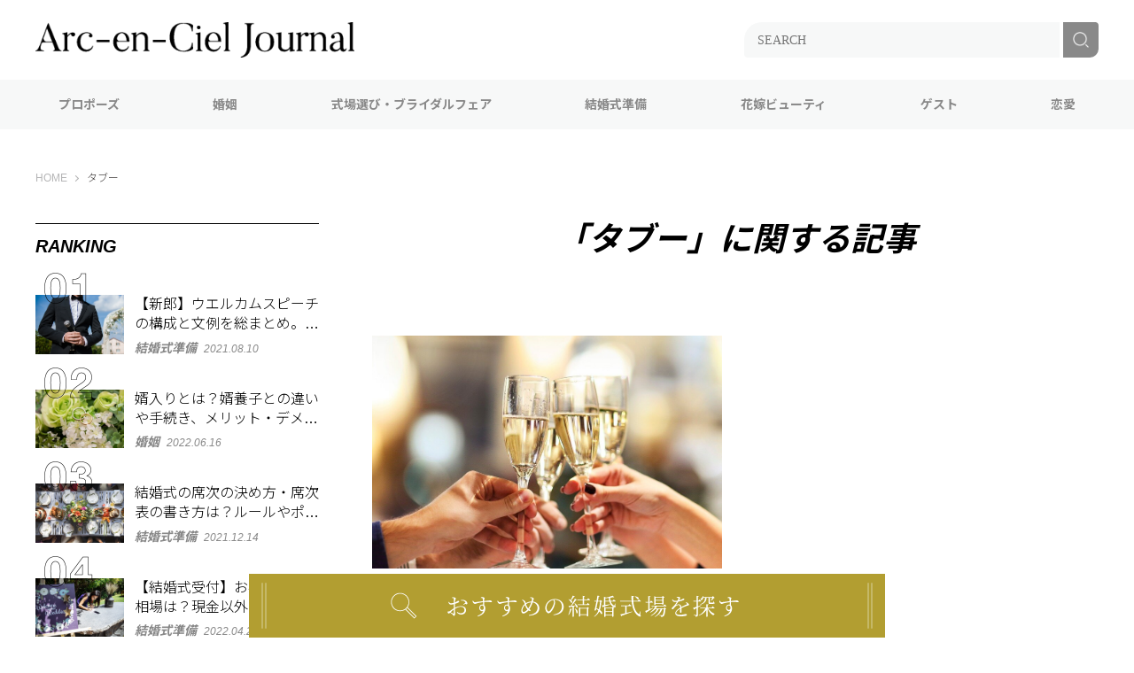

--- FILE ---
content_type: text/html; charset=utf-8
request_url: https://www.arcenciel-g.jp/column/tags/%E3%82%BF%E3%83%96%E3%83%BC
body_size: 5291
content:










<!doctype html>
<html lang="ja">
  <head>
    <!-- Google Tag Manager -->
<script>(function(w,d,s,l,i){w[l]=w[l]||[];w[l].push({'gtm.start':
new Date().getTime(),event:'gtm.js'});var f=d.getElementsByTagName(s)[0],
j=d.createElement(s),dl=l!='dataLayer'?'&l='+l:'';j.async=true;j.src=
'https://www.googletagmanager.com/gtm.js?id='+i+dl;f.parentNode.insertBefore(j,f);
})(window,document,'script','dataLayer','GTM-M273SZR');</script>
<!-- End Google Tag Manager -->

<!-- Global site tag (gtag.js) - Google Analytics -->
<script async src="https://www.googletagmanager.com/gtag/js?id=UA-180332453-1"></script>
<script>
  window.dataLayer = window.dataLayer || [];
  function gtag(){dataLayer.push(arguments);}
  gtag('js', new Date());

  gtag('config', 'UA-180332453-1');
</script>

<!-- Search Console -->

<meta name="p:domain_verify" content="4cf9cab0ab599b7deec176e3ff7f8613"/>
    <meta charset="UTF-8">
    <meta name="format-detection" content="telephone=no">
    <meta name="viewport" content="width=device-width, initial-scale=1.0, user-scalable=0">
    <title>タブー -</title>
    <link rel="stylesheet" href="//cdn.jsdelivr.net/fontawesome/4.7.0/css/font-awesome.min.css">
    <link rel="stylesheet" media="screen" href="https://cdn.clipkit.co/clipkit/stylesheets/application-1.0.css">
    <script src="https://cdn.clipkit.co/clipkit/javascripts/default-1.0.js"></script>
    <link href="https://cdn.clipkit.co/tenants/1210/sites/favicons/000/000/001/square/0485a3b1-5810-478d-94a7-c8c034c9a5f3.png?1602815141" rel="shortcut icon" type="image/vnd.microsoft.icon">
    <link rel="apple-touch-icon" href="https://cdn.clipkit.co/tenants/1210/sites/touch_icons/000/000/001/square/7aa1aacd-f82c-47f1-924f-92b23d087cbf.png?1602815155">

    <link rel="stylesheet" href="https://use.typekit.net/fud1zgn.css">
    <link href="https://fonts.googleapis.com/css?family=Noto+Sans+JP:300,400,500,700&display=swap" rel="stylesheet">
    <link rel="preconnect" href="https://fonts.gstatic.com">
    <link href="https://fonts.googleapis.com/css2?family=Cormorant+Garamond:wght@300&family=Noto+Serif+JP:wght@200&display=swap" rel="stylesheet">
    <link href="https://cdn.clipkit.co/tenants/1210/resources/assets/000/000/695/original/slick-theme.css?1599561567" rel="stylesheet">
    <link href="https://cdn.clipkit.co/tenants/1210/resources/assets/000/000/713/original/slick.css?1599561569" rel="stylesheet">
    <link href="https://cdn.clipkit.co/tenants/1210/resources/assets/000/000/715/original/jquery.fancybox.css?1599561569" rel="stylesheet">
    <link href="https://cdn.clipkit.co/tenants/1210/resources/assets/000/000/720/original/style.css?1678097744" rel="stylesheet">

    
  <link rel="canonical" href="https://www.arcenciel-g.jp/column/tags/%E3%82%BF%E3%83%96%E3%83%BC">
  <meta name="description" content="">
  <meta name="twitter:card" content="summary">
  <meta name="twitter:domain" content="www.arcenciel-g.jp">
  <meta name="twitter:title" content="タブー - Arc-en-Ciel Journal（アルカンシエル ジャーナル）">
  <meta name="twitter:image" content="https://cdn.clipkit.co/clipkit/images/medium/missing.png">
  <meta name="twitter:description" content="">
  <meta property="og:site_name" content="Arc-en-Ciel Journal（アルカンシエル ジャーナル）">
  <meta property="og:title" content="タブー">
  <meta property="og:description" content="">
  <meta property="og:type" content="website">
  <meta property="og:url" content="https://www.arcenciel-g.jp/column/tags/%E3%82%BF%E3%83%96%E3%83%BC">
  <meta property="og:image" content="https://cdn.clipkit.co/clipkit/images/large/missing.png">

    <!-- headタグ内の下部に挿入されます -->

  <meta name="csrf-param" content="authenticity_token" />
<meta name="csrf-token" content="6LQv5kA6qCtPY4GZszzuqr4qC7eyCwOD8nyR4SJz7jrMASkr4SHqFzazpOoMuc959Lzeh-POBKLgdrwZoIJKOQ" /><script>window.routing_root_path = '/column';
window.site_name = 'media';
I18n.defaultLocale = 'ja';
I18n.locale = 'ja';</script></head>
  <body>

<header class="s_header">
	<div class="inner">
	  
		  <div class="logo"><a href="https://www.arcenciel-g.jp/column/"><img src="https://cdn.clipkit.co/tenants/1210/sites/logos/000/000/001/logo_sm/124b23de-8a4e-4b16-bdfd-982efdd9d3e1.png?1602548868" alt="Arc-en-Ciel Journal（アルカンシエル ジャーナル）"></a></div>
		
		<i class="i_search"><img src="https://cdn.clipkit.co/tenants/1210/resources/assets/000/000/731/original/i_search.png?1599561571" alt="SEARCH"></i>
		<i class="i_menu_sp"></i>
		<div class="g_search">
			<form action="/column/search" role="search">
				<div class="item_search">
					<input type="text" id="nav-keyword-search" placeholder="SEARCH" name="q" value="">
					<button type="submit"><img src="https://cdn.clipkit.co/tenants/1210/resources/assets/000/000/691/original/i_search_wt.png?1599561567"></button>
				</div>
			</form>
		</div>
	</div>
	<nav class="g_nav">
		<ul>
		  
        
          <li><a href="/column/propose" class="">プロポーズ</a></li>
        
          <li><a href="/column/marriage" class="">婚姻</a></li>
        
          <li><a href="/column/bridalfair" class="">式場選び・ブライダルフェア</a></li>
        
          <li><a href="/column/preparation" class="">結婚式準備</a></li>
        
          <li><a href="/column/beauty" class="">花嫁ビューティ</a></li>
        
          <li><a href="/column/guest" class="">ゲスト</a></li>
        
          <li><a href="/column/love" class="">恋愛</a></li>
        
      
		</ul>
	</nav>
</header>

<nav class="modal_menu">
	<div class="g_search">
		<form action="/column/search" role="search">
			<div class="item_search">
				<input type="text" id="nav-keyword-search" placeholder="SEARCH" name="q" value="">
				<button type="submit"><img src="https://cdn.clipkit.co/tenants/1210/resources/assets/000/000/691/original/i_search_wt.png?1599561567"></button>
			</div>
		</form>
	</div>
	<div class="g_menu">
	  <p>CATEGORY</p>
	  <ul>
      
        
          <li><a href="/column/propose" class="">プロポーズ</a></li>
        
          <li><a href="/column/marriage" class="">婚姻</a></li>
        
          <li><a href="/column/bridalfair" class="">式場選び・ブライダルフェア</a></li>
        
          <li><a href="/column/preparation" class="">結婚式準備</a></li>
        
          <li><a href="/column/beauty" class="">花嫁ビューティ</a></li>
        
          <li><a href="/column/guest" class="">ゲスト</a></li>
        
          <li><a href="/column/love" class="">恋愛</a></li>
        
      
    </ul>
  </div>
</nav>


<div class="wrapper">
  
	  <div class="g_breadcrumb">
		  <ul itemscope itemtype="http://schema.org/BreadcrumbList">
        
        
          <li itemprop="itemListElement" itemscope itemtype="http://schema.org/ListItem">
            <a itemprop="item" href="/column/">
            
              <span itemprop="name">
                <meta itemprop="position" content="1" />
                HOME
                <span class="sr-only">Arc-en-Ciel Journal（アルカンシエル ジャーナル）</span>
              </span>
            
            </a>
          </li>
          
        
        <li itemprop="itemListElement" itemscope itemtype="http://schema.org/ListItem">
          <strong itemprop="name">
            <meta itemprop="position" content="2" />タブー
          </strong>
        </li>
	  	</ul>
  	</div>
  
  <div class="s_col_2">
    <section class="s_main">
      


<div class="g_cover_cat">
	<h1>「タブー」に関する記事</h1>
	
    <p></p>
  
</div>

<div class="js-infinite-load">
	<div class="js-infinite-load__container g_list_article"></div>
	<button class="js-infinite-load__load-btn btn_more" type="button" data-url="/column/articlelist-tag?tag=タブー">VIEW MORE</button>
</div>

    </section>
    	<aside class="s_sub">
		<div class="a_sub_inner">
			<h3>RANKING</h3>
			<div class="g_sub_popular">
        
          
          
            <div class="item"><a href="/column/preparation/113">
              <div class="tmb">
                <figure style="background-image: url(https://cdn.clipkit.co/tenants/1210/articles/images/000/000/115/large/5a823f53-9c53-45c2-b530-3bd077a3c803.jpg?1627869044);"></figure>
              </div>
              <div class="info">
                <p class="ttl">【新郎】ウエルカムスピーチの構成と文例を総まとめ。緊張しないコツも紹介	</p>
                <div class="data">
                  <p class="cat">結婚式準備</p>
							    <p class="date">2021.08.10</p>
                </div>
              </div>
            </a></div>
          
            <div class="item"><a href="/column/marriage/214">
              <div class="tmb">
                <figure style="background-image: url(https://cdn.clipkit.co/tenants/1210/articles/images/000/000/216/large/adc9ff13-fb6c-4fea-ae77-0c2a01e6520b.jpg?1652797032);"></figure>
              </div>
              <div class="info">
                <p class="ttl">婿入りとは？婿養子との違いや手続き、メリット・デメリットを紹介</p>
                <div class="data">
                  <p class="cat">婚姻</p>
							    <p class="date">2022.06.16</p>
                </div>
              </div>
            </a></div>
          
            <div class="item"><a href="/column/preparation/164">
              <div class="tmb">
                <figure style="background-image: url(https://cdn.clipkit.co/tenants/1210/articles/images/000/000/166/large/12749521-711d-487e-ab8d-8bbb1f25defe.jpg?1637390698);"></figure>
              </div>
              <div class="info">
                <p class="ttl">結婚式の席次の決め方・席次表の書き方は？ルールやポイントをチェック</p>
                <div class="data">
                  <p class="cat">結婚式準備</p>
							    <p class="date">2021.12.14</p>
                </div>
              </div>
            </a></div>
          
            <div class="item"><a href="/column/preparation/20">
              <div class="tmb">
                <figure style="background-image: url(https://cdn.clipkit.co/tenants/1210/articles/images/000/000/022/large/98115bbd-593a-4ea1-a9ee-4591b61f6777.jpg?1650615786);"></figure>
              </div>
              <div class="info">
                <p class="ttl">【結婚式受付】お礼の金額の相場は？現金以外におすすめのプレゼントも紹介</p>
                <div class="data">
                  <p class="cat">結婚式準備</p>
							    <p class="date">2022.04.22</p>
                </div>
              </div>
            </a></div>
          
            <div class="item"><a href="/column/preparation/62">
              <div class="tmb">
                <figure style="background-image: url(https://cdn.clipkit.co/tenants/1210/articles/images/000/000/064/large/8602a8c7-398b-4ed3-953d-45b4486f04fc.jpg?1614143619);"></figure>
              </div>
              <div class="info">
                <p class="ttl">結婚式の中座とは？エスコート役の候補案、おすすめの演出やBGMも紹介</p>
                <div class="data">
                  <p class="cat">結婚式準備</p>
							    <p class="date">2021.03.15</p>
                </div>
              </div>
            </a></div>
          
        
			</div>

			<h3>RECOMMEND</h3>
			<div class="g_sub_recommend">
			  
          
          
            <div class="item"><a href="/column/beauty/52">
              <div class="tmb">
                <figure style="background-image: url(https://cdn.clipkit.co/tenants/1210/articles/images/000/000/054/large/a48ac433-e984-42cf-a098-4ba30d7769b9.jpg?1612241654);"></figure>
              </div>
              <div class="info">
                <p class="ttl">マーメイドドレスの着こなし方と似合う髪型をチェック！大人の魅力を演出</p>
                <div class="data">
                  <p class="cat">花嫁ビューティ</p>
							    <p class="date">2022.04.27</p>
                </div>
              </div>
            </a></div>
          
            <div class="item"><a href="/column/beauty/67">
              <div class="tmb">
                <figure style="background-image: url(https://cdn.clipkit.co/tenants/1210/articles/images/000/000/069/large/cdb8da73-5df2-4677-9440-83051fe0f9c4.jpg?1613459781);"></figure>
              </div>
              <div class="info">
                <p class="ttl">絶対押さえておきたい、2025年花嫁ヘアアレンジ 3style</p>
                <div class="data">
                  <p class="cat">花嫁ビューティ</p>
							    <p class="date">2021.03.12</p>
                </div>
              </div>
            </a></div>
          
            <div class="item"><a href="/column/preparation/49">
              <div class="tmb">
                <figure style="background-image: url(https://cdn.clipkit.co/tenants/1210/articles/images/000/000/051/large/8d0d5621-e0c3-4a7c-8a9e-ba72e17bdb79.jpg?1610594028);"></figure>
              </div>
              <div class="info">
                <p class="ttl">ブライダルシューズの上手な選び方！靴擦れを防止するアイディアも紹介</p>
                <div class="data">
                  <p class="cat">結婚式準備</p>
							    <p class="date">2021.02.17</p>
                </div>
              </div>
            </a></div>
          
            <div class="item"><a href="/column/bridalfair/3">
              <div class="tmb">
                <figure style="background-image: url(https://cdn.clipkit.co/tenants/1210/articles/images/000/000/005/large/ce230aa2-fb71-4875-87d9-92fa2865298e.jpg?1600611870);"></figure>
              </div>
              <div class="info">
                <p class="ttl">結婚式場のコロナ対策とは？安心できる式場選びのポイントや当日の注意点も紹介</p>
                <div class="data">
                  <p class="cat">式場選び・ブライダルフェア</p>
							    <p class="date">2020.09.28</p>
                </div>
              </div>
            </a></div>
          
            <div class="item"><a href="/column/bridalfair/33">
              <div class="tmb">
                <figure style="background-image: url(https://cdn.clipkit.co/tenants/1210/articles/images/000/000/035/large/996a7b95-8b80-44c8-a23f-f6a5bfe29b32.jpg?1607671358);"></figure>
              </div>
              <div class="info">
                <p class="ttl">アルカンシエル南青山で叶える、フォトジェニックなウエディング</p>
                <div class="data">
                  <p class="cat">式場選び・ブライダルフェア</p>
							    <p class="date">2020.12.15</p>
                </div>
              </div>
            </a></div>
          
			  
			</div>

			<h3>KEYWORD</h3>
			<div class="g_sub_tag">
				<ul class="g_list_tag">
				  
            
            
          
				</ul>
			</div>
		</div>
	</aside>

  </div>
</div>
<footer class="s_footer">
	<div class="inner">
		<a class="item_pagetop" href="#">top</a>
		<div class="g_nav">
			<ul class="list_sns">
				<li><a class="js_click_event" href="https://www.facebook.com/arcencielwedding/" target="_blank" onclick="gtag('event', 'click', {'event_category': 'footer','event_label': 'facebook','value': '0'});"><img src="https://cdn.clipkit.co/tenants/1210/resources/assets/000/000/690/original/i_sns_fb.png?1599561567" alt="facebook"></a></li>
				<li><a class="js_click_event" href="https://www.instagram.com/arcenciel.wedding/" target="_blank" onclick="gtag('event', 'click', {'event_category': 'footer','event_label': 'instagram','value': '0'});"><img src="https://cdn.clipkit.co/tenants/1210/resources/assets/000/000/711/original/i_sns_ig.png?1599561569" alt="instagram"></a></li>
			</ul>
			<ul class="list_nav">
				<li><a href="https://www.arcenciel-g.jp/company.html#sec02">運営会社</a></li>
				<li><a href="https://www.arcenciel-g.jp/company/privacy/">プライバシーポリシー</a></li>
				<li><a href="https://www.arcenciel-g.jp/company.html#contact">お問い合わせ</a></li>
				<li><a class="js_click_event" href="https://www.arcenciel-g.jp/" onclick="gtag('event', 'click', {'event_category': 'footer','event_label': 'アルカンシエルのウエディング','value': '0'});">アルカンシエルのウエディング</a></li>
			</ul>
		</div>
		<div class="footer_logo">
		  <img src="https://cdn.clipkit.co/tenants/922/resources/assets/000/000/735/original/_arcenciel-logo_owned_footer.png?1602739347" alt="Arc-en-Ciel Journal">
		</div>
		<p class="copy">&copy; 2020 Arc-en-Ciel Journal（アルカンシエル ジャーナル）</p>
	</div>
</footer>

<nav class="floating_footer" style="text-align: center;">
  
  
  
  
    
  
  
    
      <div class="collection-items top-banner">
        <figure class="collection-item__image">
          <a href="https://www.arcenciel-g.jp/column/hallList" target="_blank" class="ga4_data_sender" data-category="footer" data-label="banner" onclick="gtag('event', 'click', {'event_category': 'footer_induction','event_label': 'https://www.arcenciel-g.jp/column/hallList','value': '0'});">
            <div class="collection-item__image__thumb">
              <img alt="" src="https://cdn.clipkit.co/tenants/1210/collection_item_images/images/000/000/001/large/91ba7aa6-693c-40ca-98d4-81df26cbfb9f.png?1676616096" alt="" loading="lazy">
            </div>
          </a>
        </figure>
      </div>
    
  
  
  
</nav>






    <script src="https://ajax.googleapis.com/ajax/libs/jquery/1.10.2/jquery.min.js"></script>
    <script src="https://cdn.clipkit.co/tenants/1210/resources/assets/000/000/703/original/slick.min.js?1599561568"></script>
    <script src="https://cdn.clipkit.co/tenants/1210/resources/assets/000/000/706/original/jquery.fancybox.min.js?1599561568"></script>
    <script src="https://cdn.clipkit.co/tenants/1210/resources/assets/000/000/727/original/common.js?1599561571"></script>
    
<!-- Google Tag Manager (noscript) -->
<noscript><iframe src="https://www.googletagmanager.com/ns.html?id=GTM-M273SZR"
height="0" width="0" style="display:none;visibility:hidden"></iframe></noscript>
<!-- End Google Tag Manager (noscript) -->

<script>
  $(function(){
    // 計測したいURL
    var targetUrls = [
      'https://www.arcenciel-g.jp/minamiaoyama/',
      'https://www.arcenciel-g.jp/yokohama/',
      'https://www.arcenciel-g.jp/luxenagoya/',
      'https://www.arcenciel-g.jp/nagoya/',
      'https://www.arcenciel-g.jp/luxeosaka/',
      'https://www.arcenciel-g.jp/osaka/',
      'https://www.arcenciel-g.jp/kanazawa/',
      'https://www.arcenciel-g.jp/',
      'https://www.arcenciel-g.jp',
      'https://www.instagram.com/arcenciel.wedding/',
      'https://column.arcenciel-g.jp/hallList/',
      'https://column.arcenciel-g.jp/hallList',
      'https://arcenciel-luxeosaka.fuwel.wedding/fair',
      'https://arcenciel-luxenagoya.fuwel.wedding/fair',
      'https://arcenciel-minamiaoyama.fuwel.wedding/fair',
      'https://arcenciel-yokohama.fuwel.wedding/fair'
    ];
    $.each(targetUrls, function(index, targetUrl){
      var targetLink = $('a[href="${targetUrl}"]').not('.js_click_event');
      if(targetLink.length > 0){
        targetLink.on('click', function(){
          gtag('event', 'click', {'event_category' : 'send_to_site_customer', 'event_label' : targetUrl});
        });
      }
    });
  });
</script>
  <script src="//cdn.clipkit.co/clipkit_assets/beacon-414f23f8ff2b763f9a6861cc093f7ad22529a6ba44cd8cf474410fb416eaa182.js" async="async" id="clipkit-beacon" data-page-type="tag" data-page-id="658" data-domain="www.arcenciel-g.jp/column" data-url="/column/tags/%E3%82%BF%E3%83%96%E3%83%BC" data-href="https://www.arcenciel-g.jp/column/media/beacon"></script><script async="async" data-label="saas" src="//b.clipkit.co/"></script>

<!--Clipkit(R) v14.23.0-20260119 Copyright (C) 2026 VECTOR Inc.-->

</body>
</html>







--- FILE ---
content_type: text/html; charset=utf-8
request_url: https://www.arcenciel-g.jp/column/articlelist-tag?tag=%E3%82%BF%E3%83%96%E3%83%BC
body_size: 5294
content:










<!doctype html>
<html lang="ja">
  <head>
    <!-- Google Tag Manager -->
<script>(function(w,d,s,l,i){w[l]=w[l]||[];w[l].push({'gtm.start':
new Date().getTime(),event:'gtm.js'});var f=d.getElementsByTagName(s)[0],
j=d.createElement(s),dl=l!='dataLayer'?'&l='+l:'';j.async=true;j.src=
'https://www.googletagmanager.com/gtm.js?id='+i+dl;f.parentNode.insertBefore(j,f);
})(window,document,'script','dataLayer','GTM-M273SZR');</script>
<!-- End Google Tag Manager -->

<!-- Global site tag (gtag.js) - Google Analytics -->
<script async src="https://www.googletagmanager.com/gtag/js?id=UA-180332453-1"></script>
<script>
  window.dataLayer = window.dataLayer || [];
  function gtag(){dataLayer.push(arguments);}
  gtag('js', new Date());

  gtag('config', 'UA-180332453-1');
</script>

<!-- Search Console -->

<meta name="p:domain_verify" content="4cf9cab0ab599b7deec176e3ff7f8613"/>
    <meta charset="UTF-8">
    <meta name="format-detection" content="telephone=no">
    <meta name="viewport" content="width=device-width, initial-scale=1.0, user-scalable=0">
    <title>記事一覧 - タグ -</title>
    <link rel="stylesheet" href="//cdn.jsdelivr.net/fontawesome/4.7.0/css/font-awesome.min.css">
    <link rel="stylesheet" media="screen" href="https://cdn.clipkit.co/clipkit/stylesheets/application-1.0.css">
    <script src="https://cdn.clipkit.co/clipkit/javascripts/default-1.0.js"></script>
    <link href="https://cdn.clipkit.co/tenants/1210/sites/favicons/000/000/001/square/0485a3b1-5810-478d-94a7-c8c034c9a5f3.png?1602815141" rel="shortcut icon" type="image/vnd.microsoft.icon">
    <link rel="apple-touch-icon" href="https://cdn.clipkit.co/tenants/1210/sites/touch_icons/000/000/001/square/7aa1aacd-f82c-47f1-924f-92b23d087cbf.png?1602815155">

    <link rel="stylesheet" href="https://use.typekit.net/fud1zgn.css">
    <link href="https://fonts.googleapis.com/css?family=Noto+Sans+JP:300,400,500,700&display=swap" rel="stylesheet">
    <link rel="preconnect" href="https://fonts.gstatic.com">
    <link href="https://fonts.googleapis.com/css2?family=Cormorant+Garamond:wght@300&family=Noto+Serif+JP:wght@200&display=swap" rel="stylesheet">
    <link href="https://cdn.clipkit.co/tenants/1210/resources/assets/000/000/695/original/slick-theme.css?1599561567" rel="stylesheet">
    <link href="https://cdn.clipkit.co/tenants/1210/resources/assets/000/000/713/original/slick.css?1599561569" rel="stylesheet">
    <link href="https://cdn.clipkit.co/tenants/1210/resources/assets/000/000/715/original/jquery.fancybox.css?1599561569" rel="stylesheet">
    <link href="https://cdn.clipkit.co/tenants/1210/resources/assets/000/000/720/original/style.css?1678097744" rel="stylesheet">

    
    <!-- headタグ内の下部に挿入されます -->

  <meta name="csrf-param" content="authenticity_token" />
<meta name="csrf-token" content="v2pk_agOitalHDjjnqCLDPnLGFyR_oayuFBsbJ0Ah9TgCRpCKDc8oX0zFW-K0Sq7QnOLgbHCOVGDReLOeIlsuQ" /><script>window.routing_root_path = '/column';
window.site_name = 'media';
I18n.defaultLocale = 'ja';
I18n.locale = 'ja';</script></head>
  <body>

<header class="s_header">
	<div class="inner">
	  
		  <div class="logo"><a href="https://www.arcenciel-g.jp/column/"><img src="https://cdn.clipkit.co/tenants/1210/sites/logos/000/000/001/logo_sm/124b23de-8a4e-4b16-bdfd-982efdd9d3e1.png?1602548868" alt="Arc-en-Ciel Journal（アルカンシエル ジャーナル）"></a></div>
		
		<i class="i_search"><img src="https://cdn.clipkit.co/tenants/1210/resources/assets/000/000/731/original/i_search.png?1599561571" alt="SEARCH"></i>
		<i class="i_menu_sp"></i>
		<div class="g_search">
			<form action="/column/search" role="search">
				<div class="item_search">
					<input type="text" id="nav-keyword-search" placeholder="SEARCH" name="q" value="">
					<button type="submit"><img src="https://cdn.clipkit.co/tenants/1210/resources/assets/000/000/691/original/i_search_wt.png?1599561567"></button>
				</div>
			</form>
		</div>
	</div>
	<nav class="g_nav">
		<ul>
		  
        
          <li><a href="/column/propose" class="">プロポーズ</a></li>
        
          <li><a href="/column/marriage" class="">婚姻</a></li>
        
          <li><a href="/column/bridalfair" class="">式場選び・ブライダルフェア</a></li>
        
          <li><a href="/column/preparation" class="">結婚式準備</a></li>
        
          <li><a href="/column/beauty" class="">花嫁ビューティ</a></li>
        
          <li><a href="/column/guest" class="">ゲスト</a></li>
        
          <li><a href="/column/love" class="">恋愛</a></li>
        
      
		</ul>
	</nav>
</header>

<nav class="modal_menu">
	<div class="g_search">
		<form action="/column/search" role="search">
			<div class="item_search">
				<input type="text" id="nav-keyword-search" placeholder="SEARCH" name="q" value="">
				<button type="submit"><img src="https://cdn.clipkit.co/tenants/1210/resources/assets/000/000/691/original/i_search_wt.png?1599561567"></button>
			</div>
		</form>
	</div>
	<div class="g_menu">
	  <p>CATEGORY</p>
	  <ul>
      
        
          <li><a href="/column/propose" class="">プロポーズ</a></li>
        
          <li><a href="/column/marriage" class="">婚姻</a></li>
        
          <li><a href="/column/bridalfair" class="">式場選び・ブライダルフェア</a></li>
        
          <li><a href="/column/preparation" class="">結婚式準備</a></li>
        
          <li><a href="/column/beauty" class="">花嫁ビューティ</a></li>
        
          <li><a href="/column/guest" class="">ゲスト</a></li>
        
          <li><a href="/column/love" class="">恋愛</a></li>
        
      
    </ul>
  </div>
</nav>


<div class="wrapper">
  
	  <div class="g_breadcrumb">
		  <ul itemscope itemtype="http://schema.org/BreadcrumbList">
        
        
          <li itemprop="itemListElement" itemscope itemtype="http://schema.org/ListItem">
            <a itemprop="item" href="/column/">
            
              <span itemprop="name">
                <meta itemprop="position" content="1" />
                HOME
                <span class="sr-only">Arc-en-Ciel Journal（アルカンシエル ジャーナル）</span>
              </span>
            
            </a>
          </li>
          
        
        <li itemprop="itemListElement" itemscope itemtype="http://schema.org/ListItem">
          <strong itemprop="name">
            <meta itemprop="position" content="2" />記事一覧 - タグ
          </strong>
        </li>
	  	</ul>
  	</div>
  
  <div class="s_col_2">
    <section class="s_main">
      





<div class="js-infinite-load">
	<div class="js-infinite-load__container">
	  
		  <article class="item"><a href="/column/marriage/365">
  <figure class="tmb" style="background-image: url(https://cdn.clipkit.co/tenants/1210/articles/images/000/000/374/large/5cc8fbbc-1651-496c-86dd-b1c92af367b4.jpg?1690212478);"></figure>
  
  
  
  <div class="info">
    <h2 class="ttl"><span>顔合わせ食事会で盛り上がる話題って？タブーや会話のコツ・便利アイテムも紹介</span></h2>
    <div class="data">
      <p class="cat">婚姻</p>
      <p class="date">2023.08.18</p>
    </div>
  </div>
</a></article>

		
	</div>
	<div class="js-infinite-load__pagination">
		<div class="clearfix paginate text-center"><div class="pull-right num-lines">1 件</div></div>
	</div>
</div>


    </section>
    	<aside class="s_sub">
		<div class="a_sub_inner">
			<h3>RANKING</h3>
			<div class="g_sub_popular">
        
          
          
            <div class="item"><a href="/column/preparation/113">
              <div class="tmb">
                <figure style="background-image: url(https://cdn.clipkit.co/tenants/1210/articles/images/000/000/115/large/5a823f53-9c53-45c2-b530-3bd077a3c803.jpg?1627869044);"></figure>
              </div>
              <div class="info">
                <p class="ttl">【新郎】ウエルカムスピーチの構成と文例を総まとめ。緊張しないコツも紹介	</p>
                <div class="data">
                  <p class="cat">結婚式準備</p>
							    <p class="date">2021.08.10</p>
                </div>
              </div>
            </a></div>
          
            <div class="item"><a href="/column/marriage/214">
              <div class="tmb">
                <figure style="background-image: url(https://cdn.clipkit.co/tenants/1210/articles/images/000/000/216/large/adc9ff13-fb6c-4fea-ae77-0c2a01e6520b.jpg?1652797032);"></figure>
              </div>
              <div class="info">
                <p class="ttl">婿入りとは？婿養子との違いや手続き、メリット・デメリットを紹介</p>
                <div class="data">
                  <p class="cat">婚姻</p>
							    <p class="date">2022.06.16</p>
                </div>
              </div>
            </a></div>
          
            <div class="item"><a href="/column/preparation/164">
              <div class="tmb">
                <figure style="background-image: url(https://cdn.clipkit.co/tenants/1210/articles/images/000/000/166/large/12749521-711d-487e-ab8d-8bbb1f25defe.jpg?1637390698);"></figure>
              </div>
              <div class="info">
                <p class="ttl">結婚式の席次の決め方・席次表の書き方は？ルールやポイントをチェック</p>
                <div class="data">
                  <p class="cat">結婚式準備</p>
							    <p class="date">2021.12.14</p>
                </div>
              </div>
            </a></div>
          
            <div class="item"><a href="/column/preparation/20">
              <div class="tmb">
                <figure style="background-image: url(https://cdn.clipkit.co/tenants/1210/articles/images/000/000/022/large/98115bbd-593a-4ea1-a9ee-4591b61f6777.jpg?1650615786);"></figure>
              </div>
              <div class="info">
                <p class="ttl">【結婚式受付】お礼の金額の相場は？現金以外におすすめのプレゼントも紹介</p>
                <div class="data">
                  <p class="cat">結婚式準備</p>
							    <p class="date">2022.04.22</p>
                </div>
              </div>
            </a></div>
          
            <div class="item"><a href="/column/preparation/62">
              <div class="tmb">
                <figure style="background-image: url(https://cdn.clipkit.co/tenants/1210/articles/images/000/000/064/large/8602a8c7-398b-4ed3-953d-45b4486f04fc.jpg?1614143619);"></figure>
              </div>
              <div class="info">
                <p class="ttl">結婚式の中座とは？エスコート役の候補案、おすすめの演出やBGMも紹介</p>
                <div class="data">
                  <p class="cat">結婚式準備</p>
							    <p class="date">2021.03.15</p>
                </div>
              </div>
            </a></div>
          
        
			</div>

			<h3>RECOMMEND</h3>
			<div class="g_sub_recommend">
			  
          
          
            <div class="item"><a href="/column/beauty/122">
              <div class="tmb">
                <figure style="background-image: url(https://cdn.clipkit.co/tenants/1210/articles/images/000/000/124/large/facdfb20-a060-413c-a696-e86364a36c94.jpg?1626188265);"></figure>
              </div>
              <div class="info">
                <p class="ttl">「なりたい」を叶える！ ヘアメイクリハーサルの流れと必須アイテムとは？</p>
                <div class="data">
                  <p class="cat">花嫁ビューティ</p>
							    <p class="date">2021.07.26</p>
                </div>
              </div>
            </a></div>
          
            <div class="item"><a href="/column/preparation/49">
              <div class="tmb">
                <figure style="background-image: url(https://cdn.clipkit.co/tenants/1210/articles/images/000/000/051/large/8d0d5621-e0c3-4a7c-8a9e-ba72e17bdb79.jpg?1610594028);"></figure>
              </div>
              <div class="info">
                <p class="ttl">ブライダルシューズの上手な選び方！靴擦れを防止するアイディアも紹介</p>
                <div class="data">
                  <p class="cat">結婚式準備</p>
							    <p class="date">2021.02.17</p>
                </div>
              </div>
            </a></div>
          
            <div class="item"><a href="/column/preparation/51">
              <div class="tmb">
                <figure style="background-image: url(https://cdn.clipkit.co/tenants/1210/articles/images/000/000/053/large/5a76a343-b037-457e-9cf4-254debcfa2ce.jpg?1610504091);"></figure>
              </div>
              <div class="info">
                <p class="ttl">結婚式の引出物を選ぶポイントとは。ゲストに喜ばれるものを紹介</p>
                <div class="data">
                  <p class="cat">結婚式準備</p>
							    <p class="date">2021.02.17</p>
                </div>
              </div>
            </a></div>
          
            <div class="item"><a href="/column/bridalfair/7">
              <div class="tmb">
                <figure style="background-image: url(https://cdn.clipkit.co/tenants/1210/articles/images/000/000/009/large/c175e6df-d4ac-4d55-91de-4e000d549e30.jpg?1602813991);"></figure>
              </div>
              <div class="info">
                <p class="ttl">コロナで結婚式を延期する時にやるべきこと一覧。ゲストへの連絡方法も紹介						</p>
                <div class="data">
                  <p class="cat">式場選び・ブライダルフェア</p>
							    <p class="date">2020.09.28</p>
                </div>
              </div>
            </a></div>
          
            <div class="item"><a href="/column/beauty/67">
              <div class="tmb">
                <figure style="background-image: url(https://cdn.clipkit.co/tenants/1210/articles/images/000/000/069/large/cdb8da73-5df2-4677-9440-83051fe0f9c4.jpg?1613459781);"></figure>
              </div>
              <div class="info">
                <p class="ttl">絶対押さえておきたい、2025年花嫁ヘアアレンジ 3style</p>
                <div class="data">
                  <p class="cat">花嫁ビューティ</p>
							    <p class="date">2021.03.12</p>
                </div>
              </div>
            </a></div>
          
			  
			</div>

			<h3>KEYWORD</h3>
			<div class="g_sub_tag">
				<ul class="g_list_tag">
				  
            
            
          
				</ul>
			</div>
		</div>
	</aside>

  </div>
</div>
<footer class="s_footer">
	<div class="inner">
		<a class="item_pagetop" href="#">top</a>
		<div class="g_nav">
			<ul class="list_sns">
				<li><a class="js_click_event" href="https://www.facebook.com/arcencielwedding/" target="_blank" onclick="gtag('event', 'click', {'event_category': 'footer','event_label': 'facebook','value': '0'});"><img src="https://cdn.clipkit.co/tenants/1210/resources/assets/000/000/690/original/i_sns_fb.png?1599561567" alt="facebook"></a></li>
				<li><a class="js_click_event" href="https://www.instagram.com/arcenciel.wedding/" target="_blank" onclick="gtag('event', 'click', {'event_category': 'footer','event_label': 'instagram','value': '0'});"><img src="https://cdn.clipkit.co/tenants/1210/resources/assets/000/000/711/original/i_sns_ig.png?1599561569" alt="instagram"></a></li>
			</ul>
			<ul class="list_nav">
				<li><a href="https://www.arcenciel-g.jp/company.html#sec02">運営会社</a></li>
				<li><a href="https://www.arcenciel-g.jp/company/privacy/">プライバシーポリシー</a></li>
				<li><a href="https://www.arcenciel-g.jp/company.html#contact">お問い合わせ</a></li>
				<li><a class="js_click_event" href="https://www.arcenciel-g.jp/" onclick="gtag('event', 'click', {'event_category': 'footer','event_label': 'アルカンシエルのウエディング','value': '0'});">アルカンシエルのウエディング</a></li>
			</ul>
		</div>
		<div class="footer_logo">
		  <img src="https://cdn.clipkit.co/tenants/922/resources/assets/000/000/735/original/_arcenciel-logo_owned_footer.png?1602739347" alt="Arc-en-Ciel Journal">
		</div>
		<p class="copy">&copy; 2020 Arc-en-Ciel Journal（アルカンシエル ジャーナル）</p>
	</div>
</footer>

<nav class="floating_footer" style="text-align: center;">
  
  
  
  
    
  
  
    
      <div class="collection-items top-banner">
        <figure class="collection-item__image">
          <a href="https://www.arcenciel-g.jp/column/hallList" target="_blank" class="ga4_data_sender" data-category="footer" data-label="banner" onclick="gtag('event', 'click', {'event_category': 'footer_induction','event_label': 'https://www.arcenciel-g.jp/column/hallList','value': '0'});">
            <div class="collection-item__image__thumb">
              <img alt="" src="https://cdn.clipkit.co/tenants/1210/collection_item_images/images/000/000/001/large/91ba7aa6-693c-40ca-98d4-81df26cbfb9f.png?1676616096" alt="" loading="lazy">
            </div>
          </a>
        </figure>
      </div>
    
  
  
  
</nav>






    <script src="https://ajax.googleapis.com/ajax/libs/jquery/1.10.2/jquery.min.js"></script>
    <script src="https://cdn.clipkit.co/tenants/1210/resources/assets/000/000/703/original/slick.min.js?1599561568"></script>
    <script src="https://cdn.clipkit.co/tenants/1210/resources/assets/000/000/706/original/jquery.fancybox.min.js?1599561568"></script>
    <script src="https://cdn.clipkit.co/tenants/1210/resources/assets/000/000/727/original/common.js?1599561571"></script>
    
<!-- Google Tag Manager (noscript) -->
<noscript><iframe src="https://www.googletagmanager.com/ns.html?id=GTM-M273SZR"
height="0" width="0" style="display:none;visibility:hidden"></iframe></noscript>
<!-- End Google Tag Manager (noscript) -->

<script>
  $(function(){
    // 計測したいURL
    var targetUrls = [
      'https://www.arcenciel-g.jp/minamiaoyama/',
      'https://www.arcenciel-g.jp/yokohama/',
      'https://www.arcenciel-g.jp/luxenagoya/',
      'https://www.arcenciel-g.jp/nagoya/',
      'https://www.arcenciel-g.jp/luxeosaka/',
      'https://www.arcenciel-g.jp/osaka/',
      'https://www.arcenciel-g.jp/kanazawa/',
      'https://www.arcenciel-g.jp/',
      'https://www.arcenciel-g.jp',
      'https://www.instagram.com/arcenciel.wedding/',
      'https://column.arcenciel-g.jp/hallList/',
      'https://column.arcenciel-g.jp/hallList',
      'https://arcenciel-luxeosaka.fuwel.wedding/fair',
      'https://arcenciel-luxenagoya.fuwel.wedding/fair',
      'https://arcenciel-minamiaoyama.fuwel.wedding/fair',
      'https://arcenciel-yokohama.fuwel.wedding/fair'
    ];
    $.each(targetUrls, function(index, targetUrl){
      var targetLink = $('a[href="${targetUrl}"]').not('.js_click_event');
      if(targetLink.length > 0){
        targetLink.on('click', function(){
          gtag('event', 'click', {'event_category' : 'send_to_site_customer', 'event_label' : targetUrl});
        });
      }
    });
  });
</script>
  <script src="//cdn.clipkit.co/clipkit_assets/beacon-414f23f8ff2b763f9a6861cc093f7ad22529a6ba44cd8cf474410fb416eaa182.js" async="async" id="clipkit-beacon" data-page-id="" data-domain="www.arcenciel-g.jp/column" data-url="/column/articlelist-tag?tag=%E3%82%BF%E3%83%96%E3%83%BC" data-href="https://www.arcenciel-g.jp/column/media/beacon"></script><script async="async" data-label="saas" src="//b.clipkit.co/"></script>

<!--Clipkit(R) v14.23.0-20260119 Copyright (C) 2026 VECTOR Inc.-->

</body>
</html>







--- FILE ---
content_type: text/css
request_url: https://cdn.clipkit.co/tenants/1210/resources/assets/000/000/720/original/style.css?1678097744
body_size: 8180
content:
*{-webkit-text-size-adjust:100%}html{margin:0;padding:0;font-size:62.5%}body{font-family:'Helvetica', 'Noto Sans JP', sans-serif;font-size:1.2rem;line-height:1.0em;letter-spacing:0em;color:#000;background:#fff;margin:0;padding:0;position:relative;word-wrap:break-word;-webkit-font-smoothing:antialiased;-moz-osx-font-smoothing:grayscale;font-smoothing:antialiased}h1,h2,h3,h4,h5,h6,p,a,ul,li,ol,dl,dt,dd,table,tr,th,td,span,strong{line-height:1.0em;font-weight:300;margin:0;padding:0}li{list-style-type:none;list-style-position:outside}table{border-collapse:collapse}img{vertical-align:bottom;max-width:100%;height:auto}a{text-decoration:none;-webkit-transition:.4s;-moz-transition:.4s;-o-transition:.4s;-ms-transition:.4s;transition:.4s}a:hover{text-decoration:none}a img{border:none;-webkit-transition:.4s;-moz-transition:.4s;-o-transition:.4s;-ms-transition:.4s;transition:.4s}a:hover img{opacity:1.0;_filter:alpha(opacity=100)}:focus{outline:none !important}.forPc{display:none}.forSp{display:block}.inner{width:100%;padding:0 20px;box-sizing:border-box;position:relative}.wrapper{width:100%;padding:90px 0 40px 0;box-sizing:border-box}.flex{display:-webkit-flex;display:-moz-flex;display:-ms-flex;display:-o-flex;display:flex;align-items:center;-webkit-align-items:center}input,textarea,select,button{font-family:'Noto Sans JP', sans-serif;font-size:1.4rem;letter-spacing:0em;outline:none;margin:0;padding:0;border:none;box-sizing:border-box}input[type=text],input[type=email],input[type=tel],input[type=password]{line-height:1.6em;background:#fff;padding:10px 15px;border-radius:0;width:100%}.item_input{border-radius:0;border:1px solid #000;position:relative;box-sizing:border-box}.item_search{width:100%;display:-webkit-flex;display:-moz-flex;display:-ms-flex;display:-o-flex;display:flex;align-items:center;-webkit-align-items:center;justify-content:space-between;-webkit-justify-content:space-between}.item_search input[type=text]{flex:1;-webkit-flex:1;line-height:35px;padding:0 15px;margin-right:4px;border-radius:20px 0 0 4px}.item_search button{background:#898989;width:35px;height:35px;text-align:center;border-radius:0 4px 10px 0;display:-webkit-flex;display:-moz-flex;display:-ms-flex;display:-o-flex;display:flex;align-items:center;-webkit-align-items:center;justify-content:center;-webkit-justify-content:center}.item_search button img{width:18px}.s_header{position:fixed;top:0;left:0;z-index:10;width:100%;background:#fff;transition:.4s}.s_header .inner{height:90px;position:relative;display:-webkit-flex;display:-moz-flex;display:-ms-flex;display:-o-flex;display:flex;align-items:center;-webkit-align-items:center;transition:.4s}.s_header .logo{width:200px}.s_header .logo img{vertical-align:middle}.s_header .i_menu_sp{display:block;width:20px;height:16px;background:url(https://cdn.clipkit.co/tenants/1210/resources/assets/000/000/722/original/i_menuopen.png?1599561570) center center/contain no-repeat}.s_header .i_menu_sp.active{background:url(https://cdn.clipkit.co/tenants/1210/resources/assets/000/000/698/original/i_menuclose.png?1599561568) center center/contain no-repeat}.modal_menu{opacity:0;display:block;width:100%;height:100%;background:rgba(247,248,248,0.95);box-sizing:border-box;position:fixed;top:90px;right:0;bottom:0;left:200%;z-index:20;overflow-y:scroll;transition:.4s;padding:45px 40px}.modal_menu.letsgo{opacity:1;left:0}.modal_menu .g_search{margin-bottom:22px}.modal_menu .g_menu{border-top:1px solid #000;border-bottom:1px solid #000;padding:8px 0 50px 0}.modal_menu p{font-weight:700;font-size:1.4rem;margin-bottom:18px}.modal_menu ul{text-align:center}.modal_menu ul li+li{margin-top:26px}.modal_menu ul li a{font-size:2.0rem;color:#898989;font-weight:700}.s_header .i_search{display:block;width:16px;margin:0 15px 0 auto}.s_header .g_search{opacity:0;transition:.4s;position:absolute;top:90px;left:200%;background:rgba(247,248,248,0.95);width:100%;box-sizing:border-box;padding:20px 40px}.s_header .g_search.letsgo{opacity:1;left:0}.s_header .g_nav{display:none}.s_footer{color:#fff;background:#d2b48c}.s_footer .inner{padding:33px 0 86px 0}.s_footer .g_nav ul.list_sns{margin-bottom:40px;display:-webkit-flex;display:-moz-flex;display:-ms-flex;display:-o-flex;display:flex;align-items:center;-webkit-align-items:center;justify-content:center;-webkit-justify-content:center}.s_footer .g_nav ul.list_sns li{width:18px;margin:0 9px}.s_footer .g_nav ul.list_sns li a[target="_blank"]:after{display:none;text-decoration:none}.s_footer .g_nav ul.list_nav{display:-webkit-flex;display:-moz-flex;display:-ms-flex;display:-o-flex;display:flex;align-items:center;-webkit-align-items:center;flex-wrap:wrap;-webkit-flex-wrap:wrap}.s_footer .g_nav ul.list_nav li{width:50%;text-align:center;margin-bottom:25px}.s_footer .g_nav ul.list_nav li a{font-size:1.1rem;line-height:1.3em;font-weight:400;color:#fff}.s_footer .footer_logo{text-align:center;margin-top:15px}.s_footer .footer_logo img{width:200px}.s_footer .copy{text-align:center;font-size:0.8rem;line-height:1.3em;margin-top:15px}.item_pagetop{position:absolute;top:25px;right:30px;font-size:1.2rem;color:#fff;width:36px;text-align:center}.item_pagetop:before{content:'';display:block;margin:0 auto 5px auto;width:36px;height:18px;background:url(https://cdn.clipkit.co/tenants/1210/resources/assets/000/000/693/original/i_pagetop.png?1599561567) center center/contain no-repeat}.floating_footer{font-family:'Cormorant Garamond', 'Noto Serif JP', serif;width:100%;position:fixed;bottom:0;left:0;z-index:10}.floating_footer ul{justify-content:center}.floating_footer ul li{width:calc(100% / 3);min-width:720px;width:50%;border:1px solid #fff;box-sizing:border-box}.floating_footer ul li a{color:#fff;background:#19285a;text-align:center;justify-content:center;-webkit-justify-content:center;height:72px}.floating_footer ul li a:hover{text-decoration:none}.floating_footer ul li a[target="_blank"]:after{display:none}.floating_footer ul li a span{font-size:1.5rem;line-height:1.3em;font-weight:700}.floating_footer ul li a img{display:block;width:15px;margin-right:6px}.s_main{padding:0 0 60px 0}.g_slide_list_article{margin-bottom:60px !important}.g_slide_list_article .slick-dots{bottom:-25px}.g_slide_list_article .slick-dots li{width:14px;height:2px;margin:0 2px}.g_slide_list_article .slick-dots li button{width:14px;height:2px;padding:0}.g_slide_list_article .slick-dots li button:before{opacity:1;content:'';display:block;background:#898989;width:14px;height:2px}.g_slide_list_article .slick-dots li.slick-active button:before{opacity:1;background:#3E3A39}.g_slide_list_article .item .tmb{display:block;width:100%;padding-top:66.6%;margin:0;background-position:center center;background-size:cover;background-repeat:no-repeat}.g_slide_list_article .item .info{padding:20px 7% 0}.g_slide_list_article .item .info .ttl{font-size:2.0rem;line-height:1.5em;font-weight:300;color:#000;display:-webkit-box;-webkit-box-orient:vertical;text-overflow:ellipsis;-webkit-line-clamp:3;overflow:hidden;border:none}.g_slide_list_article .item .info .data{margin-top:12px;display:-webkit-flex;display:-moz-flex;display:-ms-flex;display:-o-flex;display:flex;align-items:flex-end;-webkit-align-items:flex-end}.g_slide_list_article .item .info .data .cat{color:#898989;font-size:1.4rem;font-style:italic;font-weight:700;margin-right:8px}.g_slide_list_article .item .info .data .date{color:#898989;font-weight:400;font-style:italic;font-size:1.1rem}.ttl_item_01{font-size:1.4rem;font-style:italic;font-weight:700;margin:0 20px 30px 20px;padding-top:10px;border-top:1px solid #000}.g_list_article .item{position:relative}.g_list_article .item .tmb{display:block;width:100%;padding-top:66.6%;margin:0;background-position:center center;background-size:cover;background-repeat:no-repeat}.g_list_article .item .info{padding:12px 30px 30px 30px}.g_list_article .item .info .ttl{font-size:1.5rem;line-height:1.6em;font-weight:700;color:#000;display:-webkit-box;-webkit-box-orient:vertical;text-overflow:ellipsis;-webkit-line-clamp:3;overflow:hidden;border:none}.g_list_article .item .info .data{margin-top:5px;display:-webkit-flex;display:-moz-flex;display:-ms-flex;display:-o-flex;display:flex;align-items:flex-end;-webkit-align-items:flex-end}.g_list_article .item .info .data .cat{color:#898989;font-size:1.4rem;font-style:italic;font-weight:700;margin-right:8px}.g_list_article .item .info .data .date{color:#898989;font-weight:400;font-style:italic;font-size:1.1rem}.g_list_article .item .i_new{position:absolute;top:20px;right:20px;background:#fff;color:#000;display:block;font-size:1.8rem;font-style:italic;font-weight:700;width:65px;line-height:65px;border-radius:50%;text-align:center}.btn_more{text-align:center;font-weight:700;margin:10px auto 0 auto;width:154px;line-height:32px;background:url(https://cdn.clipkit.co/tenants/1210/resources/assets/000/000/694/original/btn_bg_01.png?1599561567) center center/contain no-repeat;display:block;-webkit-appearance:none;appearance:none}.s_sub{max-width:none}.a_sub_inner{max-width:none}.s_sub h3{font-size:1.4rem;font-style:italic;font-weight:700;margin:0 20px 30px 20px;padding-top:10px;border-top:1px solid #000}.g_sub_popular{padding:30px 0 60px 0}.g_sub_popular .item a{position:relative;display:-webkit-flex;display:-moz-flex;display:-ms-flex;display:-o-flex;display:flex}.g_sub_popular .item+.item{margin-top:48px}.g_sub_popular .item .tmb{width:52%;display:-webkit-flex;display:-moz-flex;display:-ms-flex;display:-o-flex;display:flex}.g_sub_popular .item .tmb figure{display:block;width:100%;padding-top:66.6%;margin:0;background-position:center center;background-size:cover;background-repeat:no-repeat}.g_sub_popular .item .info{flex:1;-webkit-flex:1;padding:0 15px 0 12px;display:-webkit-flex;display:-moz-flex;display:-ms-flex;display:-o-flex;display:flex;justify-content:space-between;-webkit-justify-content:space-between;flex-direction:column;-webkit-flex-direction:column}.g_sub_popular .item .info .ttl{font-size:1.6rem;line-height:1.4em;font-weight:300;color:#000;display:-webkit-box;-webkit-box-orient:vertical;text-overflow:ellipsis;-webkit-line-clamp:4;overflow:hidden}.g_sub_popular .item .info .data{display:-webkit-flex;display:-moz-flex;display:-ms-flex;display:-o-flex;display:flex;align-items:flex-end;-webkit-align-items:flex-end}.g_sub_popular .item .info .data .cat{color:#898989;font-size:1.4rem;font-style:italic;font-weight:700;margin-right:8px}.g_sub_popular .item .info .data .date{color:#898989;font-weight:400;font-style:italic;font-size:1.1rem}.g_sub_popular .item a:before{content:'';display:block;position:absolute;top:-27px;left:19px;width:55px;height:35px;background-position:center center;background-size:contain;background-repeat:no-repeat}.g_sub_popular .item:nth-of-type(1) a:before{background-image:url(https://cdn.clipkit.co/tenants/1210/resources/assets/000/000/687/original/i_rank_01.png?1599561567)}.g_sub_popular .item:nth-of-type(2) a:before{background-image:url(https://cdn.clipkit.co/tenants/1210/resources/assets/000/000/702/original/i_rank_02.png?1599561568)}.g_sub_popular .item:nth-of-type(3) a:before{background-image:url(https://cdn.clipkit.co/tenants/1210/resources/assets/000/000/730/original/i_rank_03.png?1599561571)}.g_sub_popular .item:nth-of-type(4) a:before{background-image:url(https://cdn.clipkit.co/tenants/1210/resources/assets/000/000/708/original/i_rank_04.png?1599561568)}.g_sub_popular .item:nth-of-type(5) a:before{background-image:url(https://cdn.clipkit.co/tenants/1210/resources/assets/000/000/705/original/i_rank_05.png?1599561568)}.g_sub_recommend{margin-bottom:115px !important;position:relative}.g_sub_recommend .slick-dots{bottom:-40px}.g_sub_recommend .slick-dots li{width:14px;height:2px;margin:0 2px}.g_sub_recommend .slick-dots li button{width:14px;height:2px;padding:0}.g_sub_recommend .slick-dots li button:before{opacity:1;content:'';display:block;background:#898989;width:14px;height:2px}.g_sub_recommend .slick-dots li.slick-active button:before{opacity:1;background:#3E3A39}.g_sub_recommend .item{padding:0 7px}.g_sub_recommend .item .tmb figure{display:block;width:100%;padding-top:66.6%;margin:0;background-position:center center;background-size:cover;background-repeat:no-repeat}.g_sub_recommend .item .info{padding:20px 0 0 0}.g_sub_recommend .item .info .ttl{font-size:2.0rem;line-height:1.5em;font-weight:300;color:#000;display:-webkit-box;-webkit-box-orient:vertical;text-overflow:ellipsis;-webkit-line-clamp:3;overflow:hidden}.g_sub_recommend .item .info .data{margin-top:12px;display:-webkit-flex;display:-moz-flex;display:-ms-flex;display:-o-flex;display:flex;align-items:flex-end;-webkit-align-items:flex-end}.g_sub_recommend .item .info .data .cat{color:#898989;font-size:1.4rem;font-style:italic;font-weight:700;margin-right:8px}.g_sub_recommend .item .info .data .date{color:#898989;font-weight:400;font-style:italic;font-size:1.1rem}.g_sub_recommend .slick-prev,.g_sub_recommend .slick-next{width:32px;height:32px;top:auto;bottom:-54px;-webkit-transform:translate(0);-ms-transform:translate(0);transform:translate(0)}.g_sub_recommend .slick-prev{left:60px}.g_sub_recommend .slick-next{right:60px}.g_sub_recommend .slick-prev:before,.g_sub_recommend .slick-next:before{display:block;opacity:1;width:32px;height:32px}.g_sub_recommend .slick-prev:before{content:'';background:url(https://cdn.clipkit.co/tenants/1210/resources/assets/000/000/704/original/i_slide_l.png?1599561568) center center/contain no-repeat}.g_sub_recommend .slick-next:before{content:'';background:url(https://cdn.clipkit.co/tenants/1210/resources/assets/000/000/724/original/i_slide_r.png?1599561570) center center/contain no-repeat}.g_sub_tag{padding:0 22px}.g_sub_tag ul.g_list_tag{justify-content:center;-webkit-justify-content:center}ul.g_list_tag{display:-webkit-flex;display:-moz-flex;display:-ms-flex;display:-o-flex;display:flex;align-items:center;-webkit-align-items:center;flex-wrap:wrap;-webkit-flex-wrap:wrap}ul.g_list_tag li{margin:0 8px 25px}ul.g_list_tag li a{font-size:1.1rem;display:inline-block;padding-bottom:4px;color:#3E3A39;border-bottom:1px solid #C9CACA}.g_breadcrumb{padding:5px 30px;box-sizing:border-box;width:100%;overflow-x:scroll}.g_breadcrumb ul{color:#3E3A39;font-size:1.0rem;display:-webkit-flex;display:-moz-flex;display:-ms-flex;display:-o-flex;display:flex;align-items:center;-webkit-align-items:center}.g_breadcrumb ul span,.g_breadcrumb ul strong{font-weight:300}.g_breadcrumb ul a{color:#B5B5B6}.g_breadcrumb ul li{white-space:nowrap;display:-webkit-flex;display:-moz-flex;display:-ms-flex;display:-o-flex;display:flex;align-items:center;-webkit-align-items:center}.g_breadcrumb ul li:after{content:'';display:block;width:4px;height:4px;border-top:1px solid #B5B5B6;border-right:1px solid #B5B5B6;-webkit-transform:rotate(45deg);transform:rotate(45deg);margin:0 8px 0 5px;box-sizing:content-box}.g_breadcrumb ul li:last-child:after{display:none}.g_cover_cat{padding:35px 25px 45px 25px;box-sizing:border-box;width:100%}.g_cover_cat h1{font-size:1.9rem;text-align:center;font-style:italic;font-weight:700;margin-bottom:20px}.g_cover_cat p{line-height:2em;color:#333}.g_article_header{margin-top:10px}.g_article_header .tmb{display:block;width:100%;padding-top:66.6%;margin:0;background-position:center center;background-size:cover;background-repeat:no-repeat}.g_article_header .data{background:#898989;padding:3px 53px;color:#fff;display:-webkit-flex;display:-moz-flex;display:-ms-flex;display:-o-flex;display:flex;align-items:center;-webkit-align-items:center;justify-content:space-between;-webkit-justify-content:space-between}.g_article_header .data .cat{font-style:italic;font-weight:700}.g_article_header .data .date{font-size:1.1rem;font-style:italic;font-weight:400}.g_article_header .info{padding:25px 5% 60px 5%}.g_article_header .info h1{font-size:2.0rem;line-height:1.5em;font-weight:300;padding:0 8px}.g_article_header .info .g_share{margin-top:20px}.g_article_header .info .g_share ul{display:-webkit-flex;display:-moz-flex;display:-ms-flex;display:-o-flex;display:flex;align-items:center;-webkit-align-items:center;justify-content:center;-webkit-justify-content:center}.g_article_header .info .g_share ul li{margin:0 5px}.g_article_header .info .g_share ul li a{display:block;width:31px;height:31px;border-radius:50%;border:1px solid #000;text-align:center;box-sizing:border-box;display:-webkit-flex;display:-moz-flex;display:-ms-flex;display:-o-flex;display:flex;align-items:center;-webkit-align-items:center;justify-content:center;-webkit-justify-content:center}.g_article_header .info .g_share ul li a[target="_blank"]:after{display:none;text-decoration:none}.g_article_header .info .g_share ul li a img{width:12px}.g_article_header .info p.txt_description{padding:0 8px;margin-top:35px;color:#333;font-size:1.4rem;line-height:1.9em}.g_article_header .info .g_toc{margin-top:30px;padding:10px 0 30px;border-top:1px solid #000;border-bottom:1px solid #000}.g_article_header .info .g_toc p{font-style:italic;font-weight:700;margin-bottom:20px}.g_article_header .info .g_toc ul{padding:0 13px}.g_article_header .info .g_toc ul li.lv,.g_article_header .info .g_toc ul li.lv2{margin-bottom:1.5em;padding-left:8px;border-left:4px solid #000}.g_article_header .info .g_toc ul li.lv a,.g_article_header .info .g_toc ul li.lv2 a{font-size:1.2rem;line-height:1.4em;font-weight:700;color:#191919}.g_article_header .info .g_toc ul li.lv3{position:relative;padding-left:17px}.g_article_header .info .g_toc ul li.lv3:before{content:'';display:block;position:absolute;top:5px;left:0;width:5px;height:5px;border-top:2px solid #191919;border-right:2px solid #191919;-webkit-transform:rotate(45deg);transform:rotate(45deg);box-sizing:content-box}.g_article_header .info .g_toc ul li.lv3 a{font-size:1.2rem;font-weight:300;line-height:1.6em;color:#696969}.g_article_header .info .g_toc ul li.lv3+li.lv,.g_article_header .info .g_toc ul li.lv3+li.lv2{margin-top:2em}.g_article_header .info .g_toc ul li.lv3+li.lv3{margin-top:0.4em}.g_article_body{padding-bottom:3em}.g_article_body .g_article_tag{margin-bottom:0}.g_article_body .article-item:not(.item_html){padding-bottom:0;min-height:auto}.g_article_body .item_heading{padding:0 5%}.g_article_body .item_heading h2{font-size:1.8rem;line-height:1.5em;font-weight:500;border-top:1px solid #000;border-bottom:1px solid #000;padding:12px 0;margin-bottom:2em}.g_article_body .article-item+.item_heading h2{margin-top:3em}.g_article_body .item_heading h3{font-size:1.5rem;line-height:1.6em;font-weight:500;margin-bottom:1.5em;padding-left:12px;border-left:5px solid #C9CACA}.g_article_body .item_image{margin-bottom:2em}.g_article_body .item_image img{display:block;margin:0 auto}.g_article_body .item_image h4{padding:0 5%;color:#727171;font-size:1.2rem;line-height:1.6em}.g_article_body .item_image div+h4,.g_article_body .item_image a+h4{margin-top:10px}.g_article_body .item_text{padding:0 5%;line-height:2em;margin-bottom:2.5em;font-size:1.4rem}.g_article_body .item_rich_text{padding:0 5%;line-height:2em;margin-bottom:2.5em;font-size:1.4rem}.g_article_body .item_rich_text ul li{color:#898989;font-size:1.0rem;line-height:1.8em;position:relative;padding-left:13px}.g_article_body .item_rich_text ul li:before{content:'';width:4px;height:4px;border:1px solid #898989;display:block;position:absolute;top:6px;left:0}.g_article_body .item_html{font-size:1.4rem;line-height:2em;padding:0 5%;margin-bottom:2.5em}.g_article_body .item_html ol li{list-style:decimal;list-style-position:inside;line-height:2em;font-size:1.4rem;font-weight:400}.g_article_body .item_html ul li{list-style:disc;list-style-position:inside;line-height:2em;font-size:1.4rem;font-weight:400}.g_article_body .item_quote{padding:35px 53px !important;background:#EFEFEF;margin:3.5em 0;position:relative}.g_article_body .item_quote blockquote{margin:0;padding:0;background:none;color:#898989;font-size:1.2rem;line-height:2em;border-radius:0}.g_article_body .item_quote blockquote:before{display:none}.g_article_body .item_quote blockquote .item-body-hbr{font-family:'Helvetica', 'Noto Sans JP', sans-serif}.g_article_body .item_quote blockquote footer{margin-top:1em;padding:0;font-size:1.2rem;line-height:2em;text-align:right}.g_article_body .item_quote blockquote footer cite{font-style:normal;border-bottom:1px solid #898989}.g_article_body .item_quote blockquote footer cite a{color:#898989;font-size:1.2rem;line-height:2em}.g_article_body .item_quote:before,.g_article_body .item_quote:after{content:'';width:26px;height:20px;display:block;position:absolute;background-position:center center;background-size:contain;background-repeat:no-repeat}.g_article_body .item_quote:before{top:-10px;right:33px;background-image:url(https://cdn.clipkit.co/tenants/1210/resources/assets/000/000/688/original/i_via_t.png?1599561567)}.g_article_body .item_quote:after{bottom:-10px;left:33px;background-image:url(https://cdn.clipkit.co/tenants/1210/resources/assets/000/000/689/original/i_via_b.png?1599561567)}.g_article_tag{padding:0 45px;margin:4em 0 1.5em}.g_article_body .paginate{display:none}.g_pager{padding:0 5%;display:-webkit-flex;display:-moz-flex;display:-ms-flex;display:-o-flex;display:flex;align-items:center;-webkit-align-items:center;justify-content:space-between;-webkit-justify-content:space-between}.g_pager span{font-size:1.1rem;color:#C9CACA}.g_pager .item{width:33%}.g_pager .item a{display:block;position:relative;text-align:center;border:1px solid #000;font-size:1.1rem;color:#231815;padding:13px 0;overflow:hidden}.g_pager .item a:after{content:'';width:8px;height:8px;display:block;position:absolute;bottom:-4px;background:#000}.g_pager .item.prev a:after{left:-4px;transform:rotate(315deg)}.g_pager .item.next a:after{right:-4px;transform:rotate(45deg)}.g_paginate a{margin:0 auto;width:189px;height:40px;background:url(https://cdn.clipkit.co/tenants/1210/resources/assets/000/000/694/original/btn_bg_01.png?1599561567) center center/contain no-repeat;display:-webkit-flex;display:-moz-flex;display:-ms-flex;display:-o-flex;display:flex;align-items:center;-webkit-align-items:center;justify-content:center;-webkit-justify-content:center}.g_paginate a p{font-size:1.4rem;font-style:italic;font-weight:700;color:#898989}.g_paginate a span{font-style:italic;font-weight:700;font-size:1.0rem;color:#C9CACA}.g_article_footer{padding-bottom:70px}.ttl_common_01{font-size:1.1rem;font-style:italic;font-weight:700;text-align:center;margin-bottom:1.5em}.ttl_common_01:before{content:'';width:23px;height:1px;background:#000;display:block;margin:0 auto 10px auto}.ttl_common_02{font-size:1.4rem;font-style:italic;font-weight:700;margin:0 20px 30px 20px;padding-top:10px;border-top:1px solid #000}.g_gallery{position:relative;margin-bottom:80px !important}.g_gallery .img_tmb{margin:0}.g_gallery img{display:block;height:20vw;max-height:200px;min-height:150px}.g_gallery .slick-dots{bottom:-40px}.g_gallery .slick-dots li{width:14px;height:2px;margin:0 2px}.g_gallery .slick-dots li button{width:14px;height:2px;padding:0}.g_gallery .slick-dots li button:before{opacity:1;content:'';display:block;background:#898989;width:14px;height:2px}.g_gallery .slick-dots li.slick-active button:before{opacity:1;background:#3E3A39}.g_gallery .slick-prev,.g_gallery .slick-next{width:32px;height:32px;top:auto;bottom:-54px;-webkit-transform:translate(0);-ms-transform:translate(0);transform:translate(0)}.g_gallery .slick-prev{left:60px}.g_gallery .slick-next{right:60px}.g_gallery .slick-prev:before,.g_gallery .slick-next:before{display:block;opacity:1;width:32px;height:32px}.g_gallery .slick-prev:before{content:'';background:url(https://cdn.clipkit.co/tenants/1210/resources/assets/000/000/704/original/i_slide_l.png?1599561568) center center/contain no-repeat}.g_gallery .slick-next:before{content:'';background:url(https://cdn.clipkit.co/tenants/1210/resources/assets/000/000/724/original/i_slide_r.png?1599561570) center center/contain no-repeat}.g_profile_01{padding:0 5%;margin-bottom:60px}.g_profile_01 .head figure{display:block;width:154px;height:103px;margin:0 auto 7px auto;background-position:center center;background-size:cover;background-repeat:no-repeat}.g_profile_01 .head .txts p.name{font-size:1.3rem;line-height:1.3em;font-style:italic;font-weight:700;text-align:center;color:#000;margin:0}.g_profile_01 .head .txts p{font-size:.9rem;line-height:1.8em;color:#9FA0A0;margin-top:4px}.g_profile_01 .head .txts a{font-size:.9rem;line-height:1.3em;font-style:italic;font-weight:700;color:#9FA0A0;position:relative;padding-left:13px;margin-top:6px;display:inline-block}.g_profile_01 .head .txts a:before{content:'';width:10px;height:10px;background:url(https://cdn.clipkit.co/tenants/1210/resources/assets/000/000/723/original/i_link_ig.png?1599561570) center center/contain no-repeat;display:block;position:absolute;top:0;left:0}.g_profile_01 .head .txts a[target="_blank"]:after{display:none;text-decoration:none}.g_profile_01 .info{margin-top:15px}.g_profile_01 .info table{width:100%}.g_profile_01 .info th{font-size:.9rem;line-height:1.5em;font-weight:500;color:#fff;background:#898989;text-align:center;width:30%;border:2px solid #fff;padding:3px;box-sizing:border-box;border:1px solid #fff}.g_profile_01 .info td{font-size:.9rem;line-height:1.5em;color:#898989;background:#EFEFEF;border:1px solid #fff;padding:3px 0 3px 10px}.g_mailmagazine{padding:15px 25px 25px 25px;margin-bottom:40px;background:#C9CACA}.g_mailmagazine form h3{font-size:1.0rem;line-height:1.5em;font-weight:500;text-align:center;margin-bottom:10px}.g_mailmagazine form .item_form{width:70%;margin:0 auto;display:-webkit-flex;display:-moz-flex;display:-ms-flex;display:-o-flex;display:flex;align-items:center;-webkit-align-items:center;justify-content:center;-webkit-justify-content:center}.g_mailmagazine form .item_form input[type=email]{flex:1;-webkit-flex:1;font-size:1.0rem;line-height:22px;padding:0 15px;margin-right:4px;border:none;border-radius:10px 0 0 4px}.g_mailmagazine form .item_form button{font-weight:700;font-size:1.0rem;background:#898989;color:#fff;width:35px;line-height:22px;text-align:center;border-radius:0 4px 10px 0}.g_profile_02{padding:0 5%}.g_profile_02 h3{font-weight:700;font-size:1.0rem;font-style:italic;color:#898989;padding:0 2px}.g_profile_02 p.name{font-weight:700;font-size:1.3rem;font-style:italic;color:#000;padding:8px 2px 5px 2px}.g_profile_02 .info{display:-webkit-flex;display:-moz-flex;display:-ms-flex;display:-o-flex;display:flex;align-items:flex-start;-webkit-align-items:flex-start}.g_profile_02 .info figure{display:block;width:70px;height:70px;margin:0;background-position:center center;background-size:cover;background-repeat:no-repeat}.g_profile_02 .info .data{flex:1;-webkit-flex:1;padding-left:7px}.g_profile_02 .info .data p{font-size:1.2rem;line-height:1.6em;color:#898989}.g_profile_02 .info .data a{font-size:.9rem;line-height:1.3em;font-style:italic;font-weight:700;color:#9FA0A0;position:relative;padding-left:13px;margin-top:7px;display:inline-block}.g_profile_02 .info .data a[target="_blank"]:after{display:none;text-decoration:none}.g_profile_02 .info .data a:before{content:'';width:10px;height:10px;background:url(https://cdn.clipkit.co/tenants/1210/resources/assets/000/000/723/original/i_link_ig.png?1599561570) center center/contain no-repeat;display:block;position:absolute;top:0;left:0}.g_box_link{width:100%;margin:0 auto;padding:16px;box-sizing:border-box;border:1px solid #898989;position:relative}.g_box_link:before{content:'';width:28px;height:28px;display:block;background:url(https://cdn.clipkit.co/tenants/1210/resources/assets/000/000/709/original/i_link_box.png?1599561569) center center/contain no-repeat;position:absolute;top:-3px;left:-3px}.g_box_link .head{margin-bottom:5px;display:-webkit-flex;display:-moz-flex;display:-ms-flex;display:-o-flex;display:flex;align-items:flex-start;-webkit-align-items:flex-start}.g_box_link .head figure{display:block;width:80px;height:60px;margin:0;background-position:center center;background-size:cover;background-repeat:no-repeat}.g_box_link .head p{flex:1;-webkit-flex:1;padding-left:10px;color:#898989;font-size:1.3rem;line-height:1.7em;font-weight:700;display:-webkit-box;-webkit-box-orient:vertical;text-overflow:ellipsis;-webkit-line-clamp:3;overflow:hidden}.g_box_link p{font-size:1.2rem;line-height:1.5em;color:#898989}.g_list_related .item a{position:relative;display:-webkit-flex;display:-moz-flex;display:-ms-flex;display:-o-flex;display:flex}.g_list_related .item+.item{margin-top:48px}.g_list_related .item .tmb{width:52%;display:-webkit-flex;display:-moz-flex;display:-ms-flex;display:-o-flex;display:flex}.g_list_related .item .tmb figure{display:block;width:100%;padding-top:66.6%;margin:0;background-position:center center;background-size:cover;background-repeat:no-repeat}.g_list_related .item .info{flex:1;-webkit-flex:1;padding:0 15px 0 12px;display:-webkit-flex;display:-moz-flex;display:-ms-flex;display:-o-flex;display:flex;justify-content:space-between;-webkit-justify-content:space-between;flex-direction:column;-webkit-flex-direction:column}.g_list_related .item .info .ttl{font-size:1.6rem;line-height:1.4em;font-weight:300;color:#000;display:-webkit-box;-webkit-box-orient:vertical;text-overflow:ellipsis;-webkit-line-clamp:4;overflow:hidden}.g_list_related .item .info .data{display:-webkit-flex;display:-moz-flex;display:-ms-flex;display:-o-flex;display:flex;align-items:flex-end;-webkit-align-items:flex-end}.g_list_related .item .info .data .cat{color:#898989;font-size:1.4rem;font-style:italic;font-weight:700;margin-right:8px}.g_list_related .item .info .data .date{color:#898989;font-weight:400;font-style:italic;font-size:1.1rem}.item_link{padding:0 5%;margin-bottom:2.5em}.g_box_link a[target="_blank"]:after{display:none}.g_box_link+.t_comment{line-height:2em;margin-top:1em}.item-link--button a[target="_blank"]:after{display:none}.item-link--button a{display:block;width:100%;max-width:400px;padding:14px 10px;box-sizing:border-box;color:#fff;background:#000;line-height:1.6em;font-size:1.4rem;font-weight:700;text-align:center;margin:0 auto}.g_article_body .item_image.image_profile .media{padding:0 5%;display:-webkit-flex;display:-moz-flex;display:-ms-flex;display:-o-flex;display:flex;align-items:flex-start;-webkit-align-items:flex-start}.g_article_body .item_image.image_profile .media .pull-sm-left{margin:0;float:none}.g_article_body .item_image.image_profile span.inline-image{width:70px;height:auto}.g_article_body .item_image.image_profile span.inline-image img.item-image{max-width:70px;max-height:none}.g_article_body .item_image.image_profile .media .media-body{max-width:none;display:block;flex:1;-webkit-flex:1;padding-left:7px}.g_article_body .item_image.image_profile h4{padding:0;font-size:1.3rem;line-height:1.3em;font-style:italic;font-weight:700;color:#000;margin:0 0 7px 0}.g_article_body .item_image.image_profile .item-comment{border-left:none;padding:0;margin:0;font-size:1.2rem;line-height:1.6em;color:#898989}.s_search .paginate{display:none}.s_search .g_pager{margin-top:2em}.g_article_body .article-item .item-comment{padding:0 0 0 8px;margin:7px 0 0 0;line-height:1.6em}.g_article_body .article-item .cite cite{font-style:normal}.g_article_body .article-item span.inline-image img.item-image{max-width:100%;max-height:none}.g_article_body .item_image .cite{margin:7px 5% 0 5%}.g_article_body .item_image .item-comment{margin:7px 5% 0 5%}.g_article_body .item_movie{width:100%;max-width:1024px;box-sizing:border-box;padding:0 5%;margin-bottom:2em}.g_article_body .item_movie .pull-sm-left{position:relative;width:100%;height:0;padding-top:56.25%;overflow:hidden}.g_article_body .item_movie .pull-sm-left iframe{width:100%;height:100%;position:absolute;top:0;left:0}.g_article_body .item_movie h4{font-weight:700;font-size:1.3rem;line-height:1.5em;margin:0}.g_article_body .item_movie .cite{padding:0;margin-top:7px}.g_article_body .item_table{padding:0 5%;margin-bottom:2em}.g_article_body .item_table table{margin-bottom:0;border:2px solid #fff}.g_article_body .item_table table td{font-size:1.0rem;font-weight:700;padding:2px 8px;line-height:1.6;border:2px solid #fff;color:#898989;background:#EFEFEF}.g_article_body .item_table table tr:first-child td,.g_article_body .item_table table td:first-child{font-size:0.9rem;font-weight:500;color:#fff;background:#898989}.g_article_body .item_rich_text.rich_text_bg{padding:22px 30px;margin-right:32px;margin-left:32px;background:#EFEFEF;color:#000}.g_article_body .item_rich_text.rich_text_box{padding:22px 30px;margin-right:32px;margin-left:32px;color:#191919;border:1px solid #000}.item_talk{margin-bottom:2.5em;padding:0 5%;display:-webkit-flex;display:-moz-flex;display:-ms-flex;display:-o-flex;display:flex;align-items:flex-start;-webkit-align-items:flex-start;justify-content:space-between;-webkit-justify-content:space-between}.item_talk figure{width:60px;height:60px;border-radius:50%;display:block;margin:0;background-position:center center;background-size:cover;background-repeat:no-repeat}.item_talk .g_txt{flex:1;-webkit-flex:1;margin-left:20px}.item_talk .g_txt .t_name{font-size:1.4rem;font-weight:700;color:#191919;line-height:1.5em;margin-bottom:5px}.item_talk .g_txt .t_talk{font-size:1.4rem;font-weight:300;color:#000;line-height:2em;border:1px solid #898989;border-radius:5px 20px 5px 20px;padding:11px 15px;position:relative}.item_talk .g_txt .t_talk:before{content:"";position:absolute;top:14px;left:-15px;margin-left:0;display:block;width:0px;height:0px;border-style:solid;border-width:0 15px 12px 0;border-color:transparent #898989 transparent transparent;z-index:1}.item_talk .g_txt .t_talk:after{content:"";position:absolute;top:15px;left:-12px;margin-left:0;display:block;width:0px;height:0px;border-style:solid;border-width:0 15px 12px 0;border-color:transparent #fff transparent transparent;z-index:1}.item_talk .g_txt .t_talk i{display:block;width:20px;position:absolute;top:-18px;right:15px}.item_talk.item_talk_right{-webkit-flex-direction:row-reverse;flex-direction:row-reverse}.item_talk.item_talk_right .g_txt{margin:0 20px 0 0}.item_talk.item_talk_right .g_txt .t_name{text-align:right}.item_talk.item_talk_right .g_txt .t_talk{border-radius:20px 5px 20px 5px}.item_talk.item_talk_right .g_txt .t_talk:before{left:auto;right:-15px;border-width:0 0 12px 15px;border-color:transparent transparent transparent #898989}.item_talk.item_talk_right .g_txt .t_talk:after{left:auto;right:-12px;border-width:0 0 12px 15px;border-color:transparent transparent transparent #fff}.item_talk.item_talk_right .g_txt .t_talk i{right:auto;left:15px}.item_2gallery{margin-bottom:2.5em;padding:0 32px;display:-webkit-flex;display:-moz-flex;display:-ms-flex;display:-o-flex;display:flex;align-items:flex-start;-webkit-align-items:flex-start;justify-content:space-between;-webkit-justify-content:space-between}.item_2gallery .item{width:calc((100% - 10px) / 2)}.item_2gallery figure{width:100%;display:block;margin:0;background-position:center center;background-size:cover;background-repeat:no-repeat}.item_2gallery.type1 figure{padding-top:150%}.item_2gallery.type2 figure{padding-top:66.6%}.item_2gallery.type3 figure{padding-top:100%}.g_article_body .item_twitter{padding:0 8%;margin-bottom:2.5em}.g_article_body .item_twitter .pull-sm-left{margin-right:0;float:none}.g_article_body .article-item:not(.item_html) .twitter-tweet{max-width:100% !important;margin:0 !important}.g_article_body .item_instagram{padding:0 8%;margin-bottom:2.5em}.g_article_body .item_product{padding:0 5%;margin-bottom:2.5em}.g_article_body .item_product .lightbox{position:relative;left:auto}.g_article_body .item_product .cite{margin-top:.5em}.g_article_body .item_product h4 a{font-weight:700}.g_article_body .item_product .price{font-size:1.4rem;margin-bottom:1em}.g_article_body .item_product .item-body-hbr{line-height:1.6em;margin-bottom:1em}.g_article_body .item_product a.btn{display:block;width:100%;max-width:400px;padding:14px 10px;box-sizing:border-box;color:#fff;background:#000;line-height:1.6em;font-size:1.4rem;font-weight:500;text-align:center;margin:0 auto;border:none;border-radius:0}.g_article_body .item_product a.btn span{font-size:1.6rem;margin-right:.25em}.g_article_body .item_file{padding:0 5%;margin-bottom:2.5em}.g_article_body .item_file .media{display:-webkit-flex;display:-moz-flex;display:-ms-flex;display:-o-flex;display:flex;align-items:flex-start;-webkit-align-items:flex-start}.g_article_body .item_file .media .pull-left{float:none !important;margin-right:15px;padding:0}.g_article_body .item_file .media .media-body{flex:1;-webkit-flex:1}.g_article_body .item_file .media .media-body h4{font-size:1.2rem;line-height:1.6em;margin:0}.g_article_body .item_file .media .media-body a.btn{display:block;width:100%;max-width:400px;padding:10px;box-sizing:border-box;color:#fff;background:#000;line-height:1.6em;font-size:1.3rem;font-weight:500;text-align:center;margin:0 auto;border:none;border-radius:0}.g_article_body .item_file .media .media-body a.btn span{font-size:1.4rem;margin-right:.25em}.g_article_body .item_file .media .media-body .text-muted{margin-top:.5em}.g_article_body .item_map{padding:0;margin-bottom:2.5em}.g_article_body .map-area{position:relative;width:100%;height:0;padding:56.25% 0 0 0;overflow:hidden}.g_article_body .map-area iframe{width:100%;height:100%;position:absolute;top:0;left:0}@media only screen and (min-width: 769px){body{font-size:1.4rem}.forPc{display:block}.forSp{display:none}.inner{max-width:1280px;padding:0 40px;margin:0 auto}.wrapper{max-width:1280px;padding:190px 40px 100px 40px;margin:0 auto}.s_col_2{display:-webkit-flex;display:-moz-flex;display:-ms-flex;display:-o-flex;display:flex;align-items:flex-start;-webkit-align-items:flex-start;justify-content:space-between;-webkit-justify-content:space-between;flex-direction:row-reverse;-webkit-flex-direction:row-reverse}input,textarea,select,button{font-size:1.4rem}input[type=text],input[type=email],input[type=tel],input[type=password]{padding:10px 15px}.item_search input[type=text]{line-height:normal;padding:13px 15px;background:#f7f8f8}.item_search button{width:40px;height:40px}.s_header .inner{height:90px}.s_header .logo{width:400px;padding-right:40px;transition:.4s}.s_header .i_menu_sp{display:none}.modal_menu{display:none}.s_header .i_search{display:none}.s_header .g_search{opacity:1;position:relative;top:auto;left:auto;background:none;width:400px;padding:0;margin-left:auto}.s_header.roll .inner{height:60px}.s_header.roll .logo{width:200px}.s_header .g_nav{display:block;background:#f7f8f8}.s_header .g_nav ul{display:flex;display:-webkit-flex;display:-moz-flex;display:-ms-flex;display:-o-flex;display:center;align-items:center;-webkit-align-items:center;-ms-flex-pack:distribute;justify-content:space-around;max-width:1280px;padding:0 1%;margin:auto}.s_header .g_nav ul li a{font-size:1.4rem;color:#898989;font-weight:700;display:block;padding:21px 0px}.s_header .g_nav ul li a:hover{color:#000}.s_footer .inner{padding:80px 40px 106px 40px}.s_footer .g_nav{display:-webkit-flex;display:-moz-flex;display:-ms-flex;display:-o-flex;display:flex;align-items:flex-start;-webkit-align-items:flex-start;justify-content:space-between;-webkit-justify-content:space-between;flex-direction:row-reverse;-webkit-flex-direction:row-reverse}.s_footer .g_nav ul.list_sns{margin-bottom:0;justify-content:flex-end;-webkit-justify-content:flex-end}.s_footer .g_nav ul.list_sns li{margin:0 0 0 20px}.s_footer .g_nav ul.list_nav li{width:auto;text-align:left;margin:0 30px 0 0}.s_footer .g_nav ul.list_nav li a{font-size:1.4rem}.s_footer .footer_logo{text-align:center}.s_footer .footer_logo img{width:300px}.s_footer .copy{font-size:1.4rem}.item_pagetop{top:22px;right:40px;font-size:1.4rem}.floating_footer{max-width:1000px;left:50%;transform:translateX(-50%)}.floating_footer ul li a span{font-size:2.3rem}.floating_footer ul li a img{width:24px;margin-right:16px}.s_main{flex:1;-webkit-flex:1;width:100%;max-width:880px;padding:0 0 0 60px;box-sizing:border-box}.g_slide_list_article{margin-bottom:80px !important}.g_slide_list_article .item .info{padding:20px 0 0 0}.g_slide_list_article .item .info .ttl{font-size:2.7rem}.g_slide_list_article .item .info .data .date{font-size:1.2rem}.ttl_item_01{font-size:2.0rem;margin:0 0 30px 0;padding-top:15px}.g_list_article{display:-webkit-flex;display:-moz-flex;display:-ms-flex;display:-o-flex;display:flex;align-items:flex-start;-webkit-align-items:flex-start;justify-content:space-between;-webkit-justify-content:space-between;flex-wrap:wrap;-webkit-flex-wrap:wrap}.g_list_article .item{width:calc((100% - 30px) / 2)}.g_list_article .item .info{padding:12px 0 40px 0}.g_list_article .item .info .ttl{font-size:1.7rem}.g_list_article .item .info .data .date{font-size:1.2rem}.btn_more{margin:20px auto 0 auto;width:308px;line-height:64px;font-size:1.6rem}.s_sub{width:100%;max-width:320px}.a_sub_inner{width:100%;max-width:320px}.s_sub h3{font-size:2.0rem;margin:0 0 30px 0;padding-top:15px}.g_sub_popular{padding:15px 0 60px 0}.g_sub_popular .item+.item{margin-top:40px}.g_sub_popular .item .tmb{width:100px}.g_sub_popular .item .info{padding:0 0 0 12px}.g_sub_popular .item .info .ttl{font-size:1.6rem;-webkit-line-clamp:2}.g_sub_popular .item .info .data .date{font-size:1.2rem}.g_sub_popular .item a:before{top:-25px;left:10px}.g_sub_recommend{margin-bottom:60px !important}.g_sub_recommend .item a{display:-webkit-flex;display:-moz-flex;display:-ms-flex;display:-o-flex;display:flex}.g_sub_recommend .item{padding:0}.g_sub_recommend .item+.item{margin-top:24px}.g_sub_recommend .item .tmb{width:100px;display:-webkit-flex;display:-moz-flex;display:-ms-flex;display:-o-flex;display:flex}.g_sub_recommend .item .info{flex:1;-webkit-flex:1;padding:0 0 0 12px;display:-webkit-flex;display:-moz-flex;display:-ms-flex;display:-o-flex;display:flex;justify-content:space-between;-webkit-justify-content:space-between;flex-direction:column;-webkit-flex-direction:column}.g_sub_recommend .item .info .ttl{font-size:1.6rem;line-height:1.4em;-webkit-line-clamp:2}.g_sub_recommend .item .info .data{margin:0}.g_sub_recommend .item .info .data .date{font-size:1.2rem}.g_sub_tag{padding:0;margin:0 -8px}ul.g_list_tag li{margin:0 8px 25px}ul.g_list_tag li a{font-size:1.2rem}.g_breadcrumb{padding:5px 0;margin-bottom:40px;overflow-x:auto}.g_breadcrumb ul{font-size:1.2rem}.g_breadcrumb ul li:after{margin:0 10px 0 7px}.g_cover_cat{padding:0 0 60px 0}.g_cover_cat h1{font-size:3.7rem;margin-bottom:30px}.g_cover_cat p{font-size:1.6rem}.g_article_header{margin-top:0}.g_article_header .data{padding:13px 30px}.g_article_header .data .date{font-size:1.2rem}.g_article_header .info{padding:25px 0 80px 0}.g_article_header .info h1{font-size:3.6rem;padding:0}.g_article_header .info .g_share ul li{margin:0 10px}.g_article_header .info .g_share ul li a{width:40px;height:40px}.g_article_header .info .g_share ul li a img{width:18px}.g_article_header .info p.txt_description{padding:0;margin-top:30px;font-size:1.6rem}.g_article_header .info .g_toc{margin-top:40px;padding:20px 0 40px}.g_article_header .info .g_toc p{font-size:2.0rem;margin-bottom:1.5em}.g_article_header .info .g_toc ul{padding:0 15px}.g_article_header .info .g_toc ul li.lv,.g_article_header .info .g_toc ul li.lv2{padding-left:12px}.g_article_header .info .g_toc ul li.lv a,.g_article_header .info .g_toc ul li.lv2 a{font-size:1.6rem}.g_article_header .info .g_toc ul li.lv3:before{top:7px}.g_article_header .info .g_toc ul li.lv3 a{font-size:1.4rem}.g_article_header .info .g_toc ul li.lv3+li.lv,.g_article_header .info .g_toc ul li.lv3+li.lv2{margin-top:2.5em}.g_article_body .item_heading{padding:0}.g_article_body .item_heading h2{font-size:2.7rem;padding:17px 0}.g_article_body .item_heading h3{font-size:2.2rem;padding-left:16px}.g_article_body .item_image h4{padding:0;font-size:1.3rem;text-align:center}.g_article_body .item_image div+h4,.g_article_body .item_image a+h4{margin-top:15px}.g_article_body .item_text{padding:0;font-size:1.6rem}.g_article_body .item_rich_text{padding:0;font-size:1.6rem}.g_article_body .item_rich_text ul li{font-size:1.6rem;padding-left:18px}.g_article_body .item_rich_text ul li:before{width:8px;height:8px;top:8px}.g_article_body .item_quote{padding:35px 50px}.g_article_body .item_quote blockquote{font-size:1.6rem}.g_article_body .item_quote blockquote footer{font-size:1.3rem}.g_article_body .item_quote blockquote footer cite a{font-size:1.3rem}.g_article_body .item_quote:before{top:-10px;right:30px}.g_article_body .item_quote:after{bottom:-10px;left:30px}.g_article_tag{padding:0;margin-right:-8px;margin-left:-8px}.g_article_body .item_html{font-size:1.6rem;line-height:2em;padding:0;margin-bottom:2.5em}.g_article_body .item_html ol li{list-style:decimal;list-style-position:inside;line-height:2em;font-size:1.6rem;font-weight:400}.g_article_body .item_html ul li{list-style:disc;list-style-position:inside;line-height:2em;font-size:1.6rem;font-weight:400}.g_pager{padding:0}.g_pager span{font-size:1.3rem}.g_pager .item{width:30%}.g_pager .item a{font-size:1.4rem;padding:17px 0}.g_pager .item a:after{width:12px;height:12px;bottom:-6px}.g_pager .item.prev a:after{left:-6px}.g_pager .item.next a:after{right:-6px}.g_paginate a{width:249px;height:52px}.g_paginate a:hover{background:url(https://cdn.clipkit.co/tenants/1210/resources/assets/000/000/694/original/btn_bg_01.png?1599561567) center center/contain no-repeat #C9CACA}.g_paginate a p{font-size:1.6rem;transition:.4s}.g_paginate a span{font-size:1.2rem;transition:.4s}.g_paginate a:hover p,.g_paginate a:hover span{color:#fff}.g_article_footer{padding-bottom:80px}.ttl_common_01{font-size:2.3rem;margin-bottom:1.5em}.ttl_common_01:before{width:46px;height:2px;margin:0 auto 15px auto}.ttl_common_02{font-size:2.0rem;margin:0 0 30px 0;padding-top:15px}.g_gallery{margin-bottom:120px !important}.g_gallery .img_tmb{margin:0 10px}.g_gallery .slick-prev{left:30px}.g_gallery .slick-next{right:30px}.g_profile_01{padding:0;margin-bottom:80px}.g_profile_01 .head{display:-webkit-flex;display:-moz-flex;display:-ms-flex;display:-o-flex;display:flex;align-items:flex-start;-webkit-align-items:flex-start}.g_profile_01 .head figure{width:100px;height:100px;margin:0}.g_profile_01 .head .txts{padding-left:15px;flex:1;-webkit-flex:1}.g_profile_01 .head .txts p.name{font-size:1.6rem;text-align:left}.g_profile_01 .head .txts p{font-size:1.4rem}.g_profile_01 .head .txts a{font-size:1.3rem;padding-left:20px}.g_profile_01 .head .txts a:before{width:15px;height:15px}.g_profile_01 .info{margin-top:25px}.g_profile_01 .info th{font-size:1.4rem;padding:10px}.g_profile_01 .info td{font-size:1.4rem;padding:10px 0 10px 20px}.g_mailmagazine{padding:35px 30px 45px 30px;margin-bottom:80px}.g_mailmagazine form h3{font-size:1.6rem;margin-bottom:15px}.g_mailmagazine form .item_form input[type=email]{font-size:1.4rem;line-height:36px;padding:0 15px}.g_mailmagazine form .item_form button{font-size:1.4rem;width:60px;line-height:36px}.g_profile_02{padding:0}.g_profile_02 h3{font-size:2.3rem;padding:0}.g_profile_02 p.name{font-size:1.9rem;padding:20px 0 15px 0}.g_profile_02 .info figure{width:100px;height:100px}.g_profile_02 .info .data{padding-left:20px}.g_profile_02 .info .data p{font-size:1.4rem}.g_profile_02 .info .data a{font-size:1.3rem;padding-left:20px}.g_profile_02 .info .data a:before{width:15px;height:15px}.g_box_link{width:100%;padding:40px}.g_box_link:before{width:56px;height:56px;top:-6px;left:-6px}.g_box_link .head{margin-bottom:20px}.g_box_link .head figure{width:180px;height:120px}.g_box_link .head p{padding-left:20px;font-size:1.9rem}.g_box_link p{font-size:1.4rem}.g_list_related{display:-webkit-flex;display:-moz-flex;display:-ms-flex;display:-o-flex;display:flex;align-items:flex-start;-webkit-align-items:flex-start;justify-content:space-between;-webkit-justify-content:space-between;flex-wrap:wrap;-webkit-flex-wrap:wrap}.g_list_related .item{width:calc((100% - 30px) / 2)}.g_list_related .item a{display:block}.g_list_related .item+.item{margin-top:0}.g_list_related .item .tmb{width:100%}.g_list_related .item .info{padding:12px 0 40px 0;display:block}.g_list_related .item .info .ttl{font-size:1.7rem;line-height:1.6em;font-weight:700}.g_list_related .item .info .data{margin-top:5px}.g_list_related .item .info .data .date{font-size:1.2rem}.s_col_1{box-sizing:border-box;margin:0 auto;max-width:900px;padding:0 40px}.s_col_1 .s_main{padding:0}.s_col_1 .s_sub{margin-top:40px;max-width:none}.s_col_1 .a_sub_inner{max-width:none}.s_col_1 .g_sub_popular{padding:15px 0 80px 0;display:-webkit-flex;display:-moz-flex;display:-ms-flex;display:-o-flex;display:flex;align-items:flex-start;-webkit-align-items:flex-start;justify-content:space-between;-webkit-justify-content:space-between;flex-wrap:wrap;-webkit-flex-wrap:wrap}.s_col_1 .g_sub_popular .item{width:calc((100% - 30px) / 2)}.s_col_1 .g_sub_popular .item:nth-of-type(1){width:100%}.s_col_1 .g_sub_popular .item:nth-of-type(1) .tmb{width:200px}.s_col_1 .g_sub_popular .item:nth-of-type(1) .info .ttl{font-size:1.9rem}.s_col_1 .g_sub_recommend{width:100%;margin:0 auto 50px auto !important;display:-webkit-flex;display:-moz-flex;display:-ms-flex;display:-o-flex;display:flex;align-items:flex-start;-webkit-align-items:flex-start;justify-content:space-between;-webkit-justify-content:space-between;flex-wrap:wrap;-webkit-flex-wrap:wrap}.s_col_1 .g_sub_recommend .item{width:calc((100% - 30px) / 2);margin-bottom:30px}.s_col_1 .g_sub_recommend .item+.item{margin-top:0}.s_col_1 .g_sub_tag{margin:0 -8px}.item_link{padding:0}.g_box_link+.t_comment{font-size:1.6rem}.item-link--button a{padding:18px 10px;font-size:1.6rem}.g_article_body .item_image.image_profile .media{padding:0}.g_article_body .item_image.image_profile span.inline-image{width:100px}.g_article_body .item_image.image_profile span.inline-image img.item-image{max-width:100px}.g_article_body .item_image.image_profile .media .media-body{padding-left:15px}.g_article_body .item_image.image_profile h4{font-size:1.6rem;margin:0 0 4px 0;text-align:left}.g_article_body .item_image.image_profile .item-comment{font-size:1.4rem}.g_article_body .article-item .item-comment{padding:0 0 0 10px;margin:10px 0 0 0}.g_article_body .media>.pull-sm-left{margin-right:20px}.g_article_body .article-item span.inline-image img.item-image{max-width:320px}.g_article_body .item_image .media .media-body{max-width:none}.g_article_body .item_image .media .media-body h4{text-align:left}.g_article_body .item_image .item-comment{margin:10px 0 0 0}.g_article_body .item_image .cite{padding:0;margin:10px 0 0 0}.g_article_body .item_movie{padding:0;margin-bottom:3em}.g_article_body .article-item .media .media-body{max-width:none}.g_article_body .item_movie h4{font-size:1.6rem;margin-top:12px}.g_article_body .item_movie .cite{margin-top:10px}.g_article_body .item_table{padding:0;margin-bottom:3em}.g_article_body .item_table table td{font-size:1.4rem;padding:10px 20px}.g_article_body .item_table table tr:first-child td,.g_article_body .item_table table td:first-child{font-size:1.4rem}.g_article_body .item_rich_text.rich_text_bg{padding:35px 40px;margin-right:0;margin-left:0}.g_article_body .item_rich_text.rich_text_box{padding:35px 40px;margin-right:0;margin-left:0}.item_talk{padding:0}.item_talk figure{width:90px;height:90px}.item_talk .g_txt{margin-left:25px}.item_talk .g_txt .t_name{font-size:1.4rem;margin-bottom:7px}.item_talk .g_txt .t_talk{font-size:1.6rem;padding:20px 30px}.item_talk .g_txt .t_talk i{width:30px;top:-23px;right:25px}.item_talk.item_talk_right .g_txt{margin:0 25px 0 0}.item_talk.item_talk_right .g_txt .t_talk i{left:25px}.item_2gallery{padding:0}.item_2gallery .item{width:calc((100% - 20px) / 2)}.g_article_body .item_twitter{padding:0;margin-bottom:3em}.g_article_body .item_instagram{padding:0;margin-bottom:3em}.g_article_body .item_product{padding:0;margin-bottom:3em}.g_article_body .item_product .price{font-size:2.0rem;margin:.5em 0 .75em 0}.g_article_body .item_product .item-body-hbr{margin-bottom:2em}.g_article_body .item_product a.btn{padding:18px 10px;font-size:1.6rem}.g_article_body .item_product a.btn span{font-size:1.8rem}.g_article_body .item_file{padding:0;margin-bottom:3em}.g_article_body .item_file .media .pull-left{margin-right:20px !important}.g_article_body .item_file .media .pull-left img{width:100px}.g_article_body .item_file .media .media-body h4{font-size:1.4rem;margin-bottom:1em}.g_article_body .item_file .media .media-body a.btn{max-width:240px;font-size:1.4rem;margin:0}.g_article_body .item_map{margin-bottom:3em}}@media only screen and (max-width: 320px){.item_talk{padding:0 6%}}.article-item.item_markdown ul{margin-bottom:2.5em}.article-item.item_markdown ul li{font-size:1.6rem;font-weight:400;line-height:2em;position:relative;padding-left:1em}.article-item.item_markdown ul li:before{content:'・';position:absolute;top:0;left:0}.article-item.item_markdown ol{margin-bottom:2.5em}.article-item.item_markdown ol li{font-size:1.6rem;font-weight:400;line-height:2em;position:relative;padding-left:1em;counter-increment:num}.article-item.item_markdown ol li:before{content:counter(num) ".";position:absolute;top:0;left:0}@media only screen and (max-width: 768px){.article-item.item_markdown ul{padding:0 5%}.article-item.item_markdown ul li{font-size:1.4rem}.article-item.item_markdown ol{padding:0 5%}.article-item.item_markdown ol li{font-size:1.4rem}}.top-banner .collection-item__image,.top-banner_sp .collection-item__image{margin-bottom:0}a[target="_blank"]:after{content:none}
